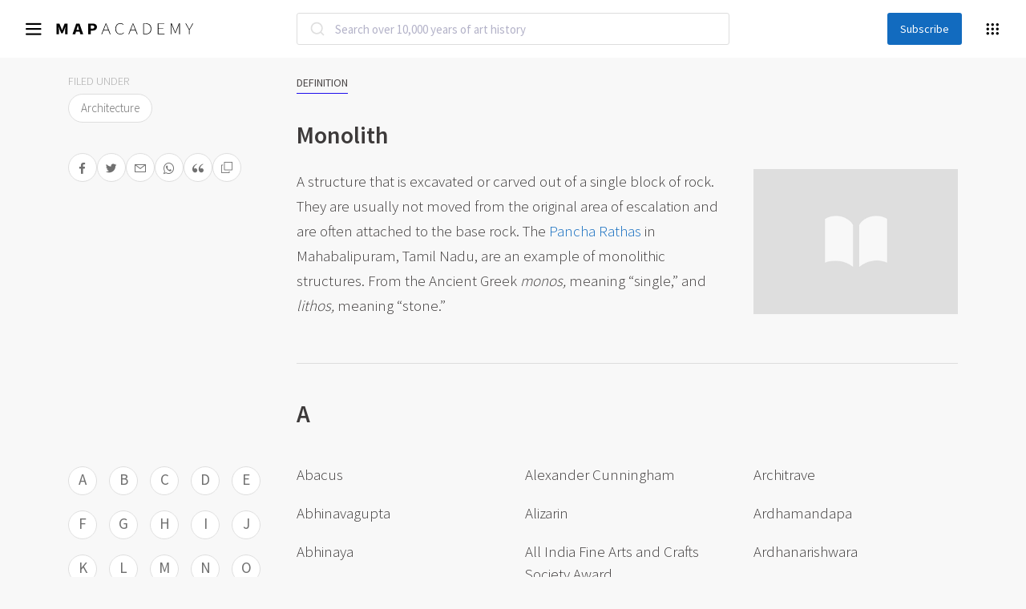

--- FILE ---
content_type: text/html; charset=UTF-8
request_url: https://mapacademy.io/glossary/monolith/
body_size: 34183
content:




<!DOCTYPE html>
<html 

lang="en-US"
>
<head>
    <meta charset="UTF-8">
    <meta name="viewport" content="width=device-width, initial-scale=1">
    <meta name="theme-color" content="#126BBF">
    <link rel="shortcut icon" href="https://mapacademy.io/wp-content/uploads/2022/04/cropped-favicon.png" type="image/x-icon">
    <!-- GTM Updated -->
    <!-- Google Tag Manager -->
    <script>(function (w, d, s, l, i) {
            w[l] = w[l] || [];
            w[l].push({
                'gtm.start': new Date().getTime(), event: 'gtm.js'
            });
            var f = d.getElementsByTagName(s)[0],
                j = d.createElement(s), dl = l != 'dataLayer' ? '&l=' + l : '';
            j.async = true;
            j.src =
                'https://www.googletagmanager.com/gtm.js?id=' + i + dl;
            f.parentNode.insertBefore(j, f);
        })(window, document, 'script', 'dataLayer', 'GTM-KHHK29T');</script>
    <!-- End Google Tag Manager -->

    <meta name='robots' content='index, follow, max-image-preview:large, max-snippet:-1, max-video-preview:-1' />
	<style>img:is([sizes="auto" i], [sizes^="auto," i]) { contain-intrinsic-size: 3000px 1500px }</style>
	
	<!-- This site is optimized with the Yoast SEO plugin v23.9 - https://yoast.com/wordpress/plugins/seo/ -->
	<title>Monolith - MAP Academy</title>
	<link rel="canonical" href="https://mapacademy.io/glossary/monolith/" />
	<meta property="og:locale" content="en_US" />
	<meta property="og:type" content="article" />
	<meta property="og:title" content="Monolith - MAP Academy" />
	<meta property="og:description" content="A structure that is excavated or carved out of a single block of rock. They are usually not moved from the original area of escalation and are often attached to the base rock. The Pancha Rathas in Mahabalipuram, Tamil Nadu, are an example of monolithic structures. From the Ancient Greek monos, meaning “single,” and lithos, [&hellip;]" />
	<meta property="og:url" content="https://mapacademy.io/glossary/monolith/" />
	<meta property="og:site_name" content="MAP Academy" />
	<meta property="article:modified_time" content="2023-07-27T05:16:53+00:00" />
	<meta name="twitter:card" content="summary_large_image" />
	<script type="application/ld+json" class="yoast-schema-graph">{"@context":"https://schema.org","@graph":[{"@type":"WebPage","@id":"https://mapacademy.io/glossary/monolith/","url":"https://mapacademy.io/glossary/monolith/","name":"Monolith - MAP Academy","isPartOf":{"@id":"https://mapacademy.io/#website"},"datePublished":"2022-03-25T09:37:56+00:00","dateModified":"2023-07-27T05:16:53+00:00","breadcrumb":{"@id":"https://mapacademy.io/glossary/monolith/#breadcrumb"},"inLanguage":"en-US","potentialAction":[{"@type":"ReadAction","target":["https://mapacademy.io/glossary/monolith/"]}]},{"@type":"BreadcrumbList","@id":"https://mapacademy.io/glossary/monolith/#breadcrumb","itemListElement":[{"@type":"ListItem","position":1,"name":"Home","item":"https://mapacademy.io/"},{"@type":"ListItem","position":2,"name":"Monolith"}]},{"@type":"WebSite","@id":"https://mapacademy.io/#website","url":"https://mapacademy.io/","name":"MAP Academy","description":"Histories of Indian Art","publisher":{"@id":"https://mapacademy.io/#organization"},"potentialAction":[{"@type":"SearchAction","target":{"@type":"EntryPoint","urlTemplate":"https://mapacademy.io/?s={search_term_string}"},"query-input":{"@type":"PropertyValueSpecification","valueRequired":true,"valueName":"search_term_string"}}],"inLanguage":"en-US"},{"@type":"Organization","@id":"https://mapacademy.io/#organization","name":"MAP Academy","url":"https://mapacademy.io/","logo":{"@type":"ImageObject","inLanguage":"en-US","@id":"https://mapacademy.io/#/schema/logo/image/","url":"https://mapacademy.io/wp-content/uploads/2022/04/mapacademy.svg","contentUrl":"https://mapacademy.io/wp-content/uploads/2022/04/mapacademy.svg","width":1147,"height":100,"caption":"MAP Academy"},"image":{"@id":"https://mapacademy.io/#/schema/logo/image/"}}]}</script>
	<!-- / Yoast SEO plugin. -->


<link rel='dns-prefetch' href='//cdn.jsdelivr.net' />
<link rel='dns-prefetch' href='//ajax.googleapis.com' />
<link rel='dns-prefetch' href='//maxcdn.bootstrapcdn.com' />
<link rel='dns-prefetch' href='//cdnjs.cloudflare.com' />
<link rel='dns-prefetch' href='//unpkg.com' />
<link rel='dns-prefetch' href='//cdn.c360a.salesforce.com' />
<link rel="alternate" type="application/rss+xml" title="MAP Academy &raquo; Feed" href="https://mapacademy.io/feed/" />
<link rel="alternate" type="application/rss+xml" title="MAP Academy &raquo; Comments Feed" href="https://mapacademy.io/comments/feed/" />
<link rel="alternate" type="application/rss+xml" title="MAP Academy &raquo; Monolith Comments Feed" href="https://mapacademy.io/glossary/monolith/feed/" />
<script>
window._wpemojiSettings = {"baseUrl":"https:\/\/s.w.org\/images\/core\/emoji\/15.1.0\/72x72\/","ext":".png","svgUrl":"https:\/\/s.w.org\/images\/core\/emoji\/15.1.0\/svg\/","svgExt":".svg","source":{"concatemoji":"https:\/\/mapacademy.io\/wp\/wp-includes\/js\/wp-emoji-release.min.js?ver=f09dd14e407a2a5501966533ea944f66"}};
/*! This file is auto-generated */
!function(i,n){var o,s,e;function c(e){try{var t={supportTests:e,timestamp:(new Date).valueOf()};sessionStorage.setItem(o,JSON.stringify(t))}catch(e){}}function p(e,t,n){e.clearRect(0,0,e.canvas.width,e.canvas.height),e.fillText(t,0,0);var t=new Uint32Array(e.getImageData(0,0,e.canvas.width,e.canvas.height).data),r=(e.clearRect(0,0,e.canvas.width,e.canvas.height),e.fillText(n,0,0),new Uint32Array(e.getImageData(0,0,e.canvas.width,e.canvas.height).data));return t.every(function(e,t){return e===r[t]})}function u(e,t,n){switch(t){case"flag":return n(e,"\ud83c\udff3\ufe0f\u200d\u26a7\ufe0f","\ud83c\udff3\ufe0f\u200b\u26a7\ufe0f")?!1:!n(e,"\ud83c\uddfa\ud83c\uddf3","\ud83c\uddfa\u200b\ud83c\uddf3")&&!n(e,"\ud83c\udff4\udb40\udc67\udb40\udc62\udb40\udc65\udb40\udc6e\udb40\udc67\udb40\udc7f","\ud83c\udff4\u200b\udb40\udc67\u200b\udb40\udc62\u200b\udb40\udc65\u200b\udb40\udc6e\u200b\udb40\udc67\u200b\udb40\udc7f");case"emoji":return!n(e,"\ud83d\udc26\u200d\ud83d\udd25","\ud83d\udc26\u200b\ud83d\udd25")}return!1}function f(e,t,n){var r="undefined"!=typeof WorkerGlobalScope&&self instanceof WorkerGlobalScope?new OffscreenCanvas(300,150):i.createElement("canvas"),a=r.getContext("2d",{willReadFrequently:!0}),o=(a.textBaseline="top",a.font="600 32px Arial",{});return e.forEach(function(e){o[e]=t(a,e,n)}),o}function t(e){var t=i.createElement("script");t.src=e,t.defer=!0,i.head.appendChild(t)}"undefined"!=typeof Promise&&(o="wpEmojiSettingsSupports",s=["flag","emoji"],n.supports={everything:!0,everythingExceptFlag:!0},e=new Promise(function(e){i.addEventListener("DOMContentLoaded",e,{once:!0})}),new Promise(function(t){var n=function(){try{var e=JSON.parse(sessionStorage.getItem(o));if("object"==typeof e&&"number"==typeof e.timestamp&&(new Date).valueOf()<e.timestamp+604800&&"object"==typeof e.supportTests)return e.supportTests}catch(e){}return null}();if(!n){if("undefined"!=typeof Worker&&"undefined"!=typeof OffscreenCanvas&&"undefined"!=typeof URL&&URL.createObjectURL&&"undefined"!=typeof Blob)try{var e="postMessage("+f.toString()+"("+[JSON.stringify(s),u.toString(),p.toString()].join(",")+"));",r=new Blob([e],{type:"text/javascript"}),a=new Worker(URL.createObjectURL(r),{name:"wpTestEmojiSupports"});return void(a.onmessage=function(e){c(n=e.data),a.terminate(),t(n)})}catch(e){}c(n=f(s,u,p))}t(n)}).then(function(e){for(var t in e)n.supports[t]=e[t],n.supports.everything=n.supports.everything&&n.supports[t],"flag"!==t&&(n.supports.everythingExceptFlag=n.supports.everythingExceptFlag&&n.supports[t]);n.supports.everythingExceptFlag=n.supports.everythingExceptFlag&&!n.supports.flag,n.DOMReady=!1,n.readyCallback=function(){n.DOMReady=!0}}).then(function(){return e}).then(function(){var e;n.supports.everything||(n.readyCallback(),(e=n.source||{}).concatemoji?t(e.concatemoji):e.wpemoji&&e.twemoji&&(t(e.twemoji),t(e.wpemoji)))}))}((window,document),window._wpemojiSettings);
</script>
<link rel='stylesheet' id='sbi_styles-css' href='https://mapacademy.io/wp-content/plugins/instagram-feed/css/sbi-styles.min.css?ver=6.6.1' media='all' />
<style id='wp-emoji-styles-inline-css'>

	img.wp-smiley, img.emoji {
		display: inline !important;
		border: none !important;
		box-shadow: none !important;
		height: 1em !important;
		width: 1em !important;
		margin: 0 0.07em !important;
		vertical-align: -0.1em !important;
		background: none !important;
		padding: 0 !important;
	}
</style>
<link rel='stylesheet' id='wp-block-library-css' href='https://mapacademy.io/wp/wp-includes/css/dist/block-library/style.min.css?ver=f09dd14e407a2a5501966533ea944f66' media='all' />
<style id='classic-theme-styles-inline-css'>
/*! This file is auto-generated */
.wp-block-button__link{color:#fff;background-color:#32373c;border-radius:9999px;box-shadow:none;text-decoration:none;padding:calc(.667em + 2px) calc(1.333em + 2px);font-size:1.125em}.wp-block-file__button{background:#32373c;color:#fff;text-decoration:none}
</style>
<style id='global-styles-inline-css'>
:root{--wp--preset--aspect-ratio--square: 1;--wp--preset--aspect-ratio--4-3: 4/3;--wp--preset--aspect-ratio--3-4: 3/4;--wp--preset--aspect-ratio--3-2: 3/2;--wp--preset--aspect-ratio--2-3: 2/3;--wp--preset--aspect-ratio--16-9: 16/9;--wp--preset--aspect-ratio--9-16: 9/16;--wp--preset--color--black: #000000;--wp--preset--color--cyan-bluish-gray: #abb8c3;--wp--preset--color--white: #ffffff;--wp--preset--color--pale-pink: #f78da7;--wp--preset--color--vivid-red: #cf2e2e;--wp--preset--color--luminous-vivid-orange: #ff6900;--wp--preset--color--luminous-vivid-amber: #fcb900;--wp--preset--color--light-green-cyan: #7bdcb5;--wp--preset--color--vivid-green-cyan: #00d084;--wp--preset--color--pale-cyan-blue: #8ed1fc;--wp--preset--color--vivid-cyan-blue: #0693e3;--wp--preset--color--vivid-purple: #9b51e0;--wp--preset--gradient--vivid-cyan-blue-to-vivid-purple: linear-gradient(135deg,rgba(6,147,227,1) 0%,rgb(155,81,224) 100%);--wp--preset--gradient--light-green-cyan-to-vivid-green-cyan: linear-gradient(135deg,rgb(122,220,180) 0%,rgb(0,208,130) 100%);--wp--preset--gradient--luminous-vivid-amber-to-luminous-vivid-orange: linear-gradient(135deg,rgba(252,185,0,1) 0%,rgba(255,105,0,1) 100%);--wp--preset--gradient--luminous-vivid-orange-to-vivid-red: linear-gradient(135deg,rgba(255,105,0,1) 0%,rgb(207,46,46) 100%);--wp--preset--gradient--very-light-gray-to-cyan-bluish-gray: linear-gradient(135deg,rgb(238,238,238) 0%,rgb(169,184,195) 100%);--wp--preset--gradient--cool-to-warm-spectrum: linear-gradient(135deg,rgb(74,234,220) 0%,rgb(151,120,209) 20%,rgb(207,42,186) 40%,rgb(238,44,130) 60%,rgb(251,105,98) 80%,rgb(254,248,76) 100%);--wp--preset--gradient--blush-light-purple: linear-gradient(135deg,rgb(255,206,236) 0%,rgb(152,150,240) 100%);--wp--preset--gradient--blush-bordeaux: linear-gradient(135deg,rgb(254,205,165) 0%,rgb(254,45,45) 50%,rgb(107,0,62) 100%);--wp--preset--gradient--luminous-dusk: linear-gradient(135deg,rgb(255,203,112) 0%,rgb(199,81,192) 50%,rgb(65,88,208) 100%);--wp--preset--gradient--pale-ocean: linear-gradient(135deg,rgb(255,245,203) 0%,rgb(182,227,212) 50%,rgb(51,167,181) 100%);--wp--preset--gradient--electric-grass: linear-gradient(135deg,rgb(202,248,128) 0%,rgb(113,206,126) 100%);--wp--preset--gradient--midnight: linear-gradient(135deg,rgb(2,3,129) 0%,rgb(40,116,252) 100%);--wp--preset--font-size--small: 13px;--wp--preset--font-size--medium: 20px;--wp--preset--font-size--large: 36px;--wp--preset--font-size--x-large: 42px;--wp--preset--spacing--20: 0.44rem;--wp--preset--spacing--30: 0.67rem;--wp--preset--spacing--40: 1rem;--wp--preset--spacing--50: 1.5rem;--wp--preset--spacing--60: 2.25rem;--wp--preset--spacing--70: 3.38rem;--wp--preset--spacing--80: 5.06rem;--wp--preset--shadow--natural: 6px 6px 9px rgba(0, 0, 0, 0.2);--wp--preset--shadow--deep: 12px 12px 50px rgba(0, 0, 0, 0.4);--wp--preset--shadow--sharp: 6px 6px 0px rgba(0, 0, 0, 0.2);--wp--preset--shadow--outlined: 6px 6px 0px -3px rgba(255, 255, 255, 1), 6px 6px rgba(0, 0, 0, 1);--wp--preset--shadow--crisp: 6px 6px 0px rgba(0, 0, 0, 1);}:where(.is-layout-flex){gap: 0.5em;}:where(.is-layout-grid){gap: 0.5em;}body .is-layout-flex{display: flex;}.is-layout-flex{flex-wrap: wrap;align-items: center;}.is-layout-flex > :is(*, div){margin: 0;}body .is-layout-grid{display: grid;}.is-layout-grid > :is(*, div){margin: 0;}:where(.wp-block-columns.is-layout-flex){gap: 2em;}:where(.wp-block-columns.is-layout-grid){gap: 2em;}:where(.wp-block-post-template.is-layout-flex){gap: 1.25em;}:where(.wp-block-post-template.is-layout-grid){gap: 1.25em;}.has-black-color{color: var(--wp--preset--color--black) !important;}.has-cyan-bluish-gray-color{color: var(--wp--preset--color--cyan-bluish-gray) !important;}.has-white-color{color: var(--wp--preset--color--white) !important;}.has-pale-pink-color{color: var(--wp--preset--color--pale-pink) !important;}.has-vivid-red-color{color: var(--wp--preset--color--vivid-red) !important;}.has-luminous-vivid-orange-color{color: var(--wp--preset--color--luminous-vivid-orange) !important;}.has-luminous-vivid-amber-color{color: var(--wp--preset--color--luminous-vivid-amber) !important;}.has-light-green-cyan-color{color: var(--wp--preset--color--light-green-cyan) !important;}.has-vivid-green-cyan-color{color: var(--wp--preset--color--vivid-green-cyan) !important;}.has-pale-cyan-blue-color{color: var(--wp--preset--color--pale-cyan-blue) !important;}.has-vivid-cyan-blue-color{color: var(--wp--preset--color--vivid-cyan-blue) !important;}.has-vivid-purple-color{color: var(--wp--preset--color--vivid-purple) !important;}.has-black-background-color{background-color: var(--wp--preset--color--black) !important;}.has-cyan-bluish-gray-background-color{background-color: var(--wp--preset--color--cyan-bluish-gray) !important;}.has-white-background-color{background-color: var(--wp--preset--color--white) !important;}.has-pale-pink-background-color{background-color: var(--wp--preset--color--pale-pink) !important;}.has-vivid-red-background-color{background-color: var(--wp--preset--color--vivid-red) !important;}.has-luminous-vivid-orange-background-color{background-color: var(--wp--preset--color--luminous-vivid-orange) !important;}.has-luminous-vivid-amber-background-color{background-color: var(--wp--preset--color--luminous-vivid-amber) !important;}.has-light-green-cyan-background-color{background-color: var(--wp--preset--color--light-green-cyan) !important;}.has-vivid-green-cyan-background-color{background-color: var(--wp--preset--color--vivid-green-cyan) !important;}.has-pale-cyan-blue-background-color{background-color: var(--wp--preset--color--pale-cyan-blue) !important;}.has-vivid-cyan-blue-background-color{background-color: var(--wp--preset--color--vivid-cyan-blue) !important;}.has-vivid-purple-background-color{background-color: var(--wp--preset--color--vivid-purple) !important;}.has-black-border-color{border-color: var(--wp--preset--color--black) !important;}.has-cyan-bluish-gray-border-color{border-color: var(--wp--preset--color--cyan-bluish-gray) !important;}.has-white-border-color{border-color: var(--wp--preset--color--white) !important;}.has-pale-pink-border-color{border-color: var(--wp--preset--color--pale-pink) !important;}.has-vivid-red-border-color{border-color: var(--wp--preset--color--vivid-red) !important;}.has-luminous-vivid-orange-border-color{border-color: var(--wp--preset--color--luminous-vivid-orange) !important;}.has-luminous-vivid-amber-border-color{border-color: var(--wp--preset--color--luminous-vivid-amber) !important;}.has-light-green-cyan-border-color{border-color: var(--wp--preset--color--light-green-cyan) !important;}.has-vivid-green-cyan-border-color{border-color: var(--wp--preset--color--vivid-green-cyan) !important;}.has-pale-cyan-blue-border-color{border-color: var(--wp--preset--color--pale-cyan-blue) !important;}.has-vivid-cyan-blue-border-color{border-color: var(--wp--preset--color--vivid-cyan-blue) !important;}.has-vivid-purple-border-color{border-color: var(--wp--preset--color--vivid-purple) !important;}.has-vivid-cyan-blue-to-vivid-purple-gradient-background{background: var(--wp--preset--gradient--vivid-cyan-blue-to-vivid-purple) !important;}.has-light-green-cyan-to-vivid-green-cyan-gradient-background{background: var(--wp--preset--gradient--light-green-cyan-to-vivid-green-cyan) !important;}.has-luminous-vivid-amber-to-luminous-vivid-orange-gradient-background{background: var(--wp--preset--gradient--luminous-vivid-amber-to-luminous-vivid-orange) !important;}.has-luminous-vivid-orange-to-vivid-red-gradient-background{background: var(--wp--preset--gradient--luminous-vivid-orange-to-vivid-red) !important;}.has-very-light-gray-to-cyan-bluish-gray-gradient-background{background: var(--wp--preset--gradient--very-light-gray-to-cyan-bluish-gray) !important;}.has-cool-to-warm-spectrum-gradient-background{background: var(--wp--preset--gradient--cool-to-warm-spectrum) !important;}.has-blush-light-purple-gradient-background{background: var(--wp--preset--gradient--blush-light-purple) !important;}.has-blush-bordeaux-gradient-background{background: var(--wp--preset--gradient--blush-bordeaux) !important;}.has-luminous-dusk-gradient-background{background: var(--wp--preset--gradient--luminous-dusk) !important;}.has-pale-ocean-gradient-background{background: var(--wp--preset--gradient--pale-ocean) !important;}.has-electric-grass-gradient-background{background: var(--wp--preset--gradient--electric-grass) !important;}.has-midnight-gradient-background{background: var(--wp--preset--gradient--midnight) !important;}.has-small-font-size{font-size: var(--wp--preset--font-size--small) !important;}.has-medium-font-size{font-size: var(--wp--preset--font-size--medium) !important;}.has-large-font-size{font-size: var(--wp--preset--font-size--large) !important;}.has-x-large-font-size{font-size: var(--wp--preset--font-size--x-large) !important;}
:where(.wp-block-post-template.is-layout-flex){gap: 1.25em;}:where(.wp-block-post-template.is-layout-grid){gap: 1.25em;}
:where(.wp-block-columns.is-layout-flex){gap: 2em;}:where(.wp-block-columns.is-layout-grid){gap: 2em;}
:root :where(.wp-block-pullquote){font-size: 1.5em;line-height: 1.6;}
</style>
<link rel='stylesheet' id='contact-form-7-css' href='https://mapacademy.io/wp-content/plugins/contact-form-7/includes/css/styles.css?ver=6.0.1' media='all' />
<link rel='stylesheet' id='custom-css' href='https://mapacademy.io/wp-content/themes/academy/popup/css/mycss.css?ver=1.2' media='all' />
<link rel='stylesheet' id='algolia-style-css' href='https://mapacademy.io/wp-content/themes/academy/css/algolia.css?ver=1.9' media='all' />
<link rel='stylesheet' id='mapeiacss-bootstrap-css' href='//maxcdn.bootstrapcdn.com/bootstrap/4.5.2/css/bootstrap.min.css?ver=1.9.6' media='all' />
<link rel='stylesheet' id='mapeiacss-owl-css' href='https://mapacademy.io/wp-content/themes/academy/css/owlcarousel_styles/owl.carousel.min.css?ver=1.9.6' media='all' />
<link rel='stylesheet' id='mapeiacss-owl-theme-css' href='https://mapacademy.io/wp-content/themes/academy/css/owlcarousel_styles/owl.theme.default.min.css?ver=1.9.6' media='all' />
<link rel='stylesheet' id='mapeiacss-slick-css' href='//cdn.jsdelivr.net/npm/slick-carousel@1.8.1/slick/slick.css?ver=1.9.6' media='all' />
<link rel='stylesheet' id='site-fontawesome-css' href='https://cdnjs.cloudflare.com/ajax/libs/font-awesome/6.5.2/css/all.min.css?ver=6.5.2' media='all' />
<link rel='stylesheet' id='mapeiacss-main-css' href='https://mapacademy.io/wp-content/themes/academy/css/main-style.css?ver=1.9.6' media='all' />
<link rel='stylesheet' id='mapeiacss-style-css-css' href='https://mapacademy.io/wp-content/themes/academy/css/style-css.css?ver=1.9.6' media='all' />
<link rel='stylesheet' id='mapeiacss-search-css' href='https://mapacademy.io/wp-content/themes/academy/css/search.css?ver=1.9.6' media='all' />
<link rel='stylesheet' id='eia-custom-icon-css' href='https://mapacademy.io/wp-content/themes/academy/custom-fonts/eia-icons.css?ver=1.9.6' media='all' />
<link rel='stylesheet' id='custom-font-css' href='https://mapacademy.io/wp-content/themes/academy/custom-fonts/custom-font.css?ver=1.9.6' media='all' />
<link rel='stylesheet' id='mapeiacss-style-css' href='https://mapacademy.io/wp-content/themes/academy/style.css?ver=1.9.6' media='all' />
<script src="https://mapacademy.io/wp-content/plugins/svg-support/vendor/DOMPurify/DOMPurify.min.js?ver=1.0.1" id="bodhi-dompurify-library-js"></script>
<script src="https://mapacademy.io/wp/wp-includes/js/jquery/jquery.min.js?ver=3.7.1" id="jquery-core-js"></script>
<script src="https://mapacademy.io/wp/wp-includes/js/jquery/jquery-migrate.min.js?ver=3.4.1" id="jquery-migrate-js"></script>
<script src="https://mapacademy.io/wp-content/plugins/svg-support/js/min/svgs-inline-min.js?ver=2.5.8" id="bodhi_svg_inline-js"></script>
<script id="bodhi_svg_inline-js-after">
cssTarget={"Bodhi":"img.style-svg","ForceInlineSVG":"style-svg"};ForceInlineSVGActive="false";frontSanitizationEnabled="on";
</script>
<script id="loadmorestories-js-extra">
var loadmore_params = {"ajaxurl":"https:\/\/mapacademy.io\/wp\/wp-admin\/admin-ajax.php","current_page":"1"};
</script>
<script src="https://mapacademy.io/wp-content/themes/academy/js/loadmorestories.js?ver=1.0" id="loadmorestories-js"></script>
<script src="//ajax.googleapis.com/ajax/libs/jquery/3.5.1/jquery.min.js?ver=1.9" id="mapeia-jquery-js"></script>
<script id="mapeia-blog-ajax-js-extra">
var WP_URLS = {"ajaxurl":"https:\/\/mapacademy.io\/wp\/wp-admin\/admin-ajax.php","security":"307647a106","excluded_article_posts":[]};
</script>
<script src="https://mapacademy.io/wp-content/themes/academy/js/ajax-glossary.js?ver=1.9" id="mapeia-blog-ajax-js"></script>
<script src="https://cdn.c360a.salesforce.com/beacon/c360a/248d546f-e8b9-4a21-a73e-367f640daaf7/scripts/c360a.min.js" id="salesforce-beacon-js"></script>
<link rel="https://api.w.org/" href="https://mapacademy.io/wp-json/" /><link rel="alternate" title="JSON" type="application/json" href="https://mapacademy.io/wp-json/wp/v2/glossary/4338" /><link rel="EditURI" type="application/rsd+xml" title="RSD" href="https://mapacademy.io/wp/xmlrpc.php?rsd" />

<link rel='shortlink' href='https://mapacademy.io/?p=4338' />
<link rel="alternate" title="oEmbed (JSON)" type="application/json+oembed" href="https://mapacademy.io/wp-json/oembed/1.0/embed?url=https%3A%2F%2Fmapacademy.io%2Fglossary%2Fmonolith%2F" />
<link rel="alternate" title="oEmbed (XML)" type="text/xml+oembed" href="https://mapacademy.io/wp-json/oembed/1.0/embed?url=https%3A%2F%2Fmapacademy.io%2Fglossary%2Fmonolith%2F&#038;format=xml" />
<!-- Instagram Feed CSS -->
<style type="text/css">
@media screen and (min-width: 767px) {
.sbi_photo{
height: 25vi !important;
width: 100% !important;
}
}
@media screen and (max-width: 767px) {
.sbi_photo{
height: 120vi !important;
width: 100% !important;
}
}
#sb_instagram #sbi_load .sbi_follow_btn{
padding-top : 48px;
}
</style>
		<style>
			.algolia-search-highlight {
				background-color: #fffbcc;
				border-radius: 2px;
				font-style: normal;
			}
		</style>
		<link rel="icon" href="https://mapacademy.io/wp-content/uploads/2023/07/Map-Academy-Small-logo-150x150.png" sizes="32x32" />
<link rel="icon" href="https://mapacademy.io/wp-content/uploads/2023/07/Map-Academy-Small-logo-300x300.png" sizes="192x192" />
<link rel="apple-touch-icon" href="https://mapacademy.io/wp-content/uploads/2023/07/Map-Academy-Small-logo-300x300.png" />
<meta name="msapplication-TileImage" content="https://mapacademy.io/wp-content/uploads/2023/07/Map-Academy-Small-logo-300x300.png" />
		<style id="wp-custom-css">
			form.wpcf7-form.init p {
    margin-bottom: unset;
}		</style>
		    <script src="https://mapacademy.io/wp-content/themes/academy/popup/openseadragon.js"></script>
</head>
<body class="wp-singular glossary-template-default single single-glossary postid-4338 single-format-standard wp-theme-academy" id="overchal">

<!-- Google Tag Manager (noscript) -->
<noscript>
    <iframe src="https://www.googletagmanager.com/ns.html?id=GTM-KHHK29T"
            height="0" width="0" style="display:none;visibility:hidden"></iframe>
</noscript>
<!-- End Google Tag Manager (noscript) -->

<header>
    <!--Navbar-->
<div class="headertop_wrap">
	<nav class="navbar" id="activeexplore">
		<div class="container">
			<div class="row justify-content-center">
				<div class="col-md-6">
					<div class="form-group has-search m-0" id="mobileSearch">
						<div class="center-section">
								<div id="autocomplete"></div>
						</div>
					</div>
				</div>
			</div>
		</div>
		<div class="left px-0">
			<!-- Collapse button -->
			<button class="navbar-toggler" type="button" id="navbarToggler" data-target="#mainMenu">
				<i class="icon icon-menu"></i>
			</button>
			<!-- Navbar brand -->
			<a class="navbar-brand" href="https://mapacademy.io">
									<img src="https://mapacademy.io/wp-content/uploads/2022/04/mapacademy.svg" class="img-fluid" alt="mapacademy">
							</a>
		</div>

		<!-- Search Toggler Mobile Devices -->
		<div class="right d-inline-block d-lg-none">
			<button class="search-toggler" type="button" id="searchToggler" data-target="#mobileSearch">
				<i class="icon icon-search"></i>
			</button>
		</div>
		<div class="col-auto px-0 form-group has-search d-lg-block d-none mb-0">
			<div class="center-section"></div>
		</div>

		<div class="d-none d-lg-flex flex-row align-items-center justify-content-end right px-0">
						<button class="header-subscribe px-3 py-1" data-toggle="modal" data-target="#subscribeModal" >Subscribe</button>
						<button class="explore-toggler" id="exploreMenuToggler" type="button"><i class="icon icon-candybox"></i></button>
		</div>

		<!-- mobile seach part start -->
		<button class="mobile-hide-search-icon d-block" id="show-hidden-menus" type="button" data-toggle="collapse"
			data-target="collapse-search">
			<i class="fas fa-search" aria-hidden="true"></i>
		</button>
		<div class="col-12 p-0 searchy bg-white">
			<div class="col-lg-12 hidden-menu" style="display: none !important;float: right">
				<form action="https://mapacademy.io/wp/encyclopedia-search/" method="get">
					<div class="input-group mb-lg-4 d-flex flex-row flex-wrap justify-content-end">
						<input type="text" name="result" class="form-control search-field font-lato"
							placeholder="Search over 10,000 years of art history" id="adv_searchmobile" minlength="4">
						<div class="input-group-append">
							<a href="https://mapacademy.io/wp/encyclopedia-search/"
								class="btn btn-success font-lato color-000000"><img
									src="https://mapacademy.io/wp-content/themes/academy/images/close-icon.png"></a>
						</div>
						<div id="search_listingmobile" class="autocomplete-box">
						</div>
					</div>
				</form>
			</div>
		</div>
		<!-- mobile seach part ends -->

	</nav>


	<!-- explore mega menu -->
	<div class="menu_overlay explore-menu" id="exploreMenu">
		<div class="menu-wrap">
			<ul id="menu-explore" class="list"><li id="menu-item-523" class="menu-item menu-item-type-custom menu-item-object-custom menu-item-has-children menu-item-523 nav-item"><a href="#" class="nav-link">Department</a>
<ul class="sub-menu">
	<li id="menu-item-758" class="menu-item menu-item-type-custom menu-item-object-custom menu-item-758 nav-item"><a href="https://mapacademy.io/encyclopedia-search/?&#038;department=architecture" class="nav-link">Architecture</a></li>
	<li id="menu-item-759" class="menu-item menu-item-type-custom menu-item-object-custom menu-item-759 nav-item"><a href="https://mapacademy.io/encyclopedia-search/?&#038;department=craft" class="nav-link">Craft</a></li>
	<li id="menu-item-760" class="menu-item menu-item-type-custom menu-item-object-custom menu-item-760 nav-item"><a href="https://mapacademy.io/encyclopedia-search/?&#038;department=design" class="nav-link">Design</a></li>
	<li id="menu-item-761" class="menu-item menu-item-type-custom menu-item-object-custom menu-item-761 nav-item"><a href="https://mapacademy.io/encyclopedia-search/?&#038;department=living-traditions" class="nav-link">Living Traditions</a></li>
	<li id="menu-item-762" class="menu-item menu-item-type-custom menu-item-object-custom menu-item-762 nav-item"><a href="https://mapacademy.io/encyclopedia-search/?&#038;department=modern-contemporary-art" class="nav-link">Modern &#038; Contemporary Art</a></li>
	<li id="menu-item-764" class="menu-item menu-item-type-custom menu-item-object-custom menu-item-764 nav-item"><a href="https://mapacademy.io/encyclopedia-search/?&#038;department=photography" class="nav-link">Photography</a></li>
	<li id="menu-item-766" class="menu-item menu-item-type-custom menu-item-object-custom menu-item-766 nav-item"><a href="https://mapacademy.io/encyclopedia-search/?&#038;department=pre-modern-art" class="nav-link">Pre-Modern Art</a></li>
	<li id="menu-item-767" class="menu-item menu-item-type-custom menu-item-object-custom menu-item-767 nav-item"><a href="https://mapacademy.io/encyclopedia-search/?&#038;department=textiles" class="nav-link">Textiles</a></li>
</ul>
</li>
<li id="menu-item-524" class="menu-item menu-item-type-custom menu-item-object-custom menu-item-has-children menu-item-524 nav-item"><a href="#" class="nav-link">Period</a>
<ul class="sub-menu">
	<li id="menu-item-7852" class="menu-item menu-item-type-custom menu-item-object-custom menu-item-7852 nav-item"><a href="https://mapacademy.io/encyclopedia-search/?&#038;period=prehistoric-era-c-7000-bce" class="nav-link">Prehistoric Era <br><span>(–7000 BCE)</span></a></li>
	<li id="menu-item-7840" class="menu-item menu-item-type-custom menu-item-object-custom menu-item-7840 nav-item"><a href="https://mapacademy.io/encyclopedia-search/?&#038;period=bronze-age-c-3300-c-1800-bce" class="nav-link">Bronze Age <br><span>(3300 BCE–1200 BCE)</span></a></li>
	<li id="menu-item-7847" class="menu-item menu-item-type-custom menu-item-object-custom menu-item-7847 nav-item"><a href="https://mapacademy.io/encyclopedia-search/?&#038;period=iron-age-1800-200-bce" class="nav-link">Iron Age <br><span>(1200 BCE–200 BCE)</span></a></li>
	<li id="menu-item-7837" class="menu-item menu-item-type-custom menu-item-object-custom menu-item-7837 nav-item"><a href="https://mapacademy.io/encyclopedia-search/?&#038;period=ancient-period-200-bce-500-ce" class="nav-link">Ancient Period <br><span>(200 BCE–500 CE)</span></a></li>
	<li id="menu-item-7843" class="menu-item menu-item-type-custom menu-item-object-custom menu-item-7843 nav-item"><a href="https://mapacademy.io/encyclopedia-search/?&#038;period=early-medieval-period-c-500-1200-ce" class="nav-link">Early Medieval Period <br><span>(500 CE–1200 CE)</span></a></li>
	<li id="menu-item-7848" class="menu-item menu-item-type-custom menu-item-object-custom menu-item-7848 nav-item"><a href="https://mapacademy.io/encyclopedia-search/?&#038;period=late-medieval-period-c-1200-1757" class="nav-link">Late Medieval Period <br><span>(1200–1500)</span></a></li>
	<li id="menu-item-7844" class="menu-item menu-item-type-custom menu-item-object-custom menu-item-7844 nav-item"><a href="https://mapacademy.io/encyclopedia-search/?&#038;period=early-modern-period-c-1757-1857" class="nav-link">Early Modern Period<br><span> (1500–1757)</span></a></li>
	<li id="menu-item-7849" class="menu-item menu-item-type-custom menu-item-object-custom menu-item-7849 nav-item"><a href="https://mapacademy.io/encyclopedia-search/?&#038;period=modern-period-c-1857-1947" class="nav-link">Modern Period <br><span>(1757–1947)</span></a></li>
	<li id="menu-item-7850" class="menu-item menu-item-type-custom menu-item-object-custom menu-item-7850 nav-item"><a href="https://mapacademy.io/encyclopedia-search/?&#038;period=post-independence-c-1947" class="nav-link">Post Colonial Period <br><span>(1947–1990)</span></a></li>
	<li id="menu-item-22587" class="menu-item menu-item-type-custom menu-item-object-custom menu-item-22587 nav-item"><a href="https://mapacademy.io/encyclopedia-search/?&#038;period=contemporary-1990" class="nav-link">Contemporary <br><span>(1990–)</span></a></li>
</ul>
</li>
<li id="menu-item-525" class="menu-item menu-item-type-custom menu-item-object-custom menu-item-has-children menu-item-525 nav-item"><a href="#" class="nav-link">Regions</a>
<ul class="sub-menu">
	<li id="menu-item-772" class="menu-item menu-item-type-custom menu-item-object-custom menu-item-772 nav-item"><a href="https://mapacademy.io/encyclopedia-search/?&#038;region=central-india" class="nav-link">Central India</a></li>
	<li id="menu-item-773" class="menu-item menu-item-type-custom menu-item-object-custom menu-item-773 nav-item"><a href="https://mapacademy.io/encyclopedia-search/?&#038;region=eastern-india" class="nav-link">Eastern India</a></li>
	<li id="menu-item-774" class="menu-item menu-item-type-custom menu-item-object-custom menu-item-774 nav-item"><a href="https://mapacademy.io/encyclopedia-search/?&#038;region=himalayan" class="nav-link">Himalayan</a></li>
	<li id="menu-item-775" class="menu-item menu-item-type-custom menu-item-object-custom menu-item-775 nav-item"><a href="https://mapacademy.io/encyclopedia-search/?&#038;region=northeastern-india" class="nav-link">Northeastern India</a></li>
	<li id="menu-item-776" class="menu-item menu-item-type-custom menu-item-object-custom menu-item-776 nav-item"><a href="https://mapacademy.io/encyclopedia-search/?&#038;region=northern-india" class="nav-link">Northern India</a></li>
	<li id="menu-item-7864" class="menu-item menu-item-type-custom menu-item-object-custom menu-item-7864 nav-item"><a href="https://mapacademy.io/encyclopedia-search/?&#038;region=northwestern-india-pakistan" class="nav-link">Northwestern India &#038; Pakistan</a></li>
	<li id="menu-item-777" class="menu-item menu-item-type-custom menu-item-object-custom menu-item-777 nav-item"><a href="https://mapacademy.io/encyclopedia-search/?&#038;region=peninsular-india" class="nav-link">Peninsular India</a></li>
	<li id="menu-item-779" class="menu-item menu-item-type-custom menu-item-object-custom menu-item-779 nav-item"><a href="https://mapacademy.io/encyclopedia-search/?&#038;region=southern-india" class="nav-link">Southern India</a></li>
	<li id="menu-item-7865" class="menu-item menu-item-type-custom menu-item-object-custom menu-item-7865 nav-item"><a href="https://mapacademy.io/encyclopedia-search/?&#038;region=undivided-bengal" class="nav-link">Undivided Bengal</a></li>
	<li id="menu-item-780" class="menu-item menu-item-type-custom menu-item-object-custom menu-item-780 nav-item"><a href="https://mapacademy.io/encyclopedia-search/?&#038;region=western-india" class="nav-link">Western India</a></li>
</ul>
</li>
<li id="menu-item-526" class="menu-item menu-item-type-custom menu-item-object-custom menu-item-has-children menu-item-526 nav-item"><a href="#" class="nav-link">Occupations</a>
<ul class="sub-menu">
	<li id="menu-item-781" class="menu-item menu-item-type-custom menu-item-object-custom menu-item-781 nav-item"><a href="https://mapacademy.io/encyclopedia-search/?&#038;occupation=administrators" class="nav-link">Administrators</a></li>
	<li id="menu-item-782" class="menu-item menu-item-type-custom menu-item-object-custom menu-item-782 nav-item"><a href="https://mapacademy.io/encyclopedia-search/?&#038;occupation=architects" class="nav-link">Architects</a></li>
	<li id="menu-item-783" class="menu-item menu-item-type-custom menu-item-object-custom menu-item-783 nav-item"><a href="https://mapacademy.io/encyclopedia-search/?&#038;occupation=artists" class="nav-link">Artists</a></li>
	<li id="menu-item-7869" class="menu-item menu-item-type-custom menu-item-object-custom menu-item-7869 nav-item"><a href="https://mapacademy.io/encyclopedia-search/?&#038;occupation=collectors" class="nav-link">Collectors</a></li>
	<li id="menu-item-784" class="menu-item menu-item-type-custom menu-item-object-custom menu-item-784 nav-item"><a href="https://mapacademy.io/encyclopedia-search/?&#038;occupation=craftsmen" class="nav-link">Craftsmen</a></li>
	<li id="menu-item-785" class="menu-item menu-item-type-custom menu-item-object-custom menu-item-785 nav-item"><a href="https://mapacademy.io/encyclopedia-search/?&#038;occupation=critics" class="nav-link">Critics</a></li>
	<li id="menu-item-7870" class="menu-item menu-item-type-custom menu-item-object-custom menu-item-7870 nav-item"><a href="https://mapacademy.io/encyclopedia-search/?&#038;occupation=curators" class="nav-link">Curators</a></li>
	<li id="menu-item-786" class="menu-item menu-item-type-custom menu-item-object-custom menu-item-786 nav-item"><a href="https://mapacademy.io/encyclopedia-search/?&#038;occupation=designers" class="nav-link">Designers</a></li>
	<li id="menu-item-7871" class="menu-item menu-item-type-custom menu-item-object-custom menu-item-7871 nav-item"><a href="https://mapacademy.io/encyclopedia-search/?&#038;occupation=educators" class="nav-link">Educators</a></li>
	<li id="menu-item-787" class="menu-item menu-item-type-custom menu-item-object-custom menu-item-787 nav-item"><a href="https://mapacademy.io/encyclopedia-search/?&#038;occupation=gallerists-dealers" class="nav-link">Gallerists &#038; Dealers</a></li>
	<li id="menu-item-788" class="menu-item menu-item-type-custom menu-item-object-custom menu-item-788 nav-item"><a href="https://mapacademy.io/encyclopedia-search/?&#038;occupation=illustrators" class="nav-link">Illustrators</a></li>
	<li id="menu-item-789" class="menu-item menu-item-type-custom menu-item-object-custom menu-item-789 nav-item"><a href="https://mapacademy.io/encyclopedia-search/?&#038;occupation=patrons" class="nav-link">Patrons</a></li>
	<li id="menu-item-790" class="menu-item menu-item-type-custom menu-item-object-custom menu-item-790 nav-item"><a href="https://mapacademy.io/encyclopedia-search/?&#038;occupation=photographers" class="nav-link">Photographers</a></li>
	<li id="menu-item-791" class="menu-item menu-item-type-custom menu-item-object-custom menu-item-791 nav-item"><a href="https://mapacademy.io/encyclopedia-search/?&#038;occupation=rulers" class="nav-link">Rulers</a></li>
	<li id="menu-item-792" class="menu-item menu-item-type-custom menu-item-object-custom menu-item-792 nav-item"><a href="https://mapacademy.io/encyclopedia-search/?&#038;occupation=writers" class="nav-link">Writers</a></li>
</ul>
</li>
<li id="menu-item-564" class="menu-item menu-item-type-custom menu-item-object-custom menu-item-has-children menu-item-564 nav-item"><a href="#" class="nav-link">Category</a>
<ul class="sub-menu">
	<li id="menu-item-797" class="menu-item menu-item-type-custom menu-item-object-custom menu-item-797 nav-item"><a href="https://mapacademy.io/encyclopedia-search/?&#038;categories=art-history-theory" class="nav-link">Art History &#038; Theory</a></li>
	<li id="menu-item-801" class="menu-item menu-item-type-custom menu-item-object-custom menu-item-801 nav-item"><a href="https://mapacademy.io/encyclopedia-search/?&#038;categories=awards-recognitions" class="nav-link">Awards &#038; Recognitions</a></li>
	<li id="menu-item-793" class="menu-item menu-item-type-custom menu-item-object-custom menu-item-793 nav-item"><a href="https://mapacademy.io/encyclopedia-search/?&#038;categories=aesthetics" class="nav-link">Aesthetics</a></li>
	<li id="menu-item-794" class="menu-item menu-item-type-custom menu-item-object-custom menu-item-794 nav-item"><a href="https://mapacademy.io/encyclopedia-search/?&#038;categories=archaeology" class="nav-link">Archaeology</a></li>
	<li id="menu-item-795" class="menu-item menu-item-type-custom menu-item-object-custom menu-item-795 nav-item"><a href="https://mapacademy.io/encyclopedia-search/?&#038;categories=architecture-urban-planning" class="nav-link">Architecture &#038; Urban Planning</a></li>
	<li id="menu-item-796" class="menu-item menu-item-type-custom menu-item-object-custom menu-item-796 nav-item"><a href="https://mapacademy.io/encyclopedia-search/?&#038;categories=art-education" class="nav-link">Art Education</a></li>
	<li id="menu-item-798" class="menu-item menu-item-type-custom menu-item-object-custom menu-item-798 nav-item"><a href="https://mapacademy.io/encyclopedia-search/?&#038;categories=art-markets" class="nav-link">Art Markets</a></li>
	<li id="menu-item-799" class="menu-item menu-item-type-custom menu-item-object-custom menu-item-799 nav-item"><a href="https://mapacademy.io/encyclopedia-search/?&#038;categories=arts-administration" class="nav-link">Arts Administration</a></li>
	<li id="menu-item-800" class="menu-item menu-item-type-custom menu-item-object-custom menu-item-800 nav-item"><a href="https://mapacademy.io/encyclopedia-search/?&#038;categories=assemblage" class="nav-link">Assemblage</a></li>
	<li id="menu-item-802" class="menu-item menu-item-type-custom menu-item-object-custom menu-item-802 nav-item"><a href="https://mapacademy.io/encyclopedia-search/?&#038;categories=body-art" class="nav-link">Body Art</a></li>
	<li id="menu-item-803" class="menu-item menu-item-type-custom menu-item-object-custom menu-item-803 nav-item"><a href="https://mapacademy.io/encyclopedia-search/?&#038;categories=books" class="nav-link">Books</a></li>
	<li id="menu-item-804" class="menu-item menu-item-type-custom menu-item-object-custom menu-item-804 nav-item"><a href="https://mapacademy.io/encyclopedia-search/?&#038;categories=books-and-albums" class="nav-link">Books and Albums</a></li>
	<li id="menu-item-805" class="menu-item menu-item-type-custom menu-item-object-custom menu-item-805 nav-item"><a href="https://mapacademy.io/encyclopedia-search/?&#038;categories=ceramics-pottery" class="nav-link">Ceramics &#038; Pottery</a></li>
	<li id="menu-item-806" class="menu-item menu-item-type-custom menu-item-object-custom menu-item-806 nav-item"><a href="https://mapacademy.io/encyclopedia-search/?&#038;categories=chemical-natural-solutions" class="nav-link">Chemical &#038; Natural Solutions</a></li>
</ul>
</li>
<li id="menu-item-619" class="hide-title menu-item menu-item-type-custom menu-item-object-custom menu-item-has-children menu-item-619 nav-item"><a href="#" class="nav-link">Category menu2</a>
<ul class="sub-menu">
	<li id="menu-item-807" class="menu-item menu-item-type-custom menu-item-object-custom menu-item-807 nav-item"><a href="https://mapacademy.io/encyclopedia-search/?&#038;categories=collecting" class="nav-link">Collecting</a></li>
	<li id="menu-item-808" class="menu-item menu-item-type-custom menu-item-object-custom menu-item-808 nav-item"><a href="https://mapacademy.io/encyclopedia-search/?&#038;categories=community" class="nav-link">Community</a></li>
	<li id="menu-item-809" class="menu-item menu-item-type-custom menu-item-object-custom menu-item-809 nav-item"><a href="https://mapacademy.io/encyclopedia-search/?&#038;categories=conservation-preservation" class="nav-link">Conservation &#038; Preservation</a></li>
	<li id="menu-item-810" class="menu-item menu-item-type-custom menu-item-object-custom menu-item-810 nav-item"><a href="https://mapacademy.io/encyclopedia-search/?&#038;categories=decorative-arts" class="nav-link">Decorative Arts</a></li>
	<li id="menu-item-811" class="menu-item menu-item-type-custom menu-item-object-custom menu-item-811 nav-item"><a href="https://mapacademy.io/encyclopedia-search/?&#038;categories=digital" class="nav-link">Digital</a></li>
	<li id="menu-item-812" class="menu-item menu-item-type-custom menu-item-object-custom menu-item-812 nav-item"><a href="https://mapacademy.io/encyclopedia-search/?&#038;categories=display-of-art" class="nav-link">Display of Art</a></li>
	<li id="menu-item-813" class="menu-item menu-item-type-custom menu-item-object-custom menu-item-813 nav-item"><a href="https://mapacademy.io/encyclopedia-search/?&#038;categories=environmental-art" class="nav-link">Environmental Art</a></li>
	<li id="menu-item-814" class="menu-item menu-item-type-custom menu-item-object-custom menu-item-814 nav-item"><a href="https://mapacademy.io/encyclopedia-search/?&#038;categories=events-exhibitions" class="nav-link">Events &#038; Exhibitions</a></li>
	<li id="menu-item-815" class="menu-item menu-item-type-custom menu-item-object-custom menu-item-815 nav-item"><a href="https://mapacademy.io/encyclopedia-search/?&#038;categories=fashion" class="nav-link">Fashion</a></li>
	<li id="menu-item-816" class="menu-item menu-item-type-custom menu-item-object-custom menu-item-816 nav-item"><a href="https://mapacademy.io/encyclopedia-search/?&#038;categories=film-video" class="nav-link">Film &#038; Video</a></li>
	<li id="menu-item-817" class="menu-item menu-item-type-custom menu-item-object-custom menu-item-817 nav-item"><a href="https://mapacademy.io/encyclopedia-search/?&#038;categories=galleries" class="nav-link">Galleries</a></li>
	<li id="menu-item-818" class="menu-item menu-item-type-custom menu-item-object-custom menu-item-818 nav-item"><a href="https://mapacademy.io/encyclopedia-search/?&#038;categories=gardens-landscape-design" class="nav-link">Gardens &#038; Landscape Design</a></li>
	<li id="menu-item-819" class="menu-item menu-item-type-custom menu-item-object-custom menu-item-819 nav-item"><a href="https://mapacademy.io/encyclopedia-search/?&#038;categories=glass" class="nav-link">Glass</a></li>
</ul>
</li>
<li id="menu-item-620" class="hide-title menu-item menu-item-type-custom menu-item-object-custom menu-item-has-children menu-item-620 nav-item"><a href="#" class="nav-link">Category menu 3</a>
<ul class="sub-menu">
	<li id="menu-item-820" class="menu-item menu-item-type-custom menu-item-object-custom menu-item-820 nav-item"><a href="https://mapacademy.io/encyclopedia-search/?&#038;categories=graphic-design-typography" class="nav-link">Graphic Design &#038; Typography</a></li>
	<li id="menu-item-821" class="menu-item menu-item-type-custom menu-item-object-custom menu-item-821 nav-item"><a href="https://mapacademy.io/encyclopedia-search/?&#038;categories=illustration" class="nav-link">Illustration</a></li>
	<li id="menu-item-822" class="menu-item menu-item-type-custom menu-item-object-custom menu-item-822 nav-item"><a href="https://mapacademy.io/encyclopedia-search/?&#038;categories=industrial-commercial-art" class="nav-link">Industrial &#038; Commercial Art</a></li>
	<li id="menu-item-823" class="menu-item menu-item-type-custom menu-item-object-custom menu-item-823 nav-item"><a href="https://mapacademy.io/encyclopedia-search/?&#038;categories=installation-art" class="nav-link">Installation Art</a></li>
	<li id="menu-item-824" class="menu-item menu-item-type-custom menu-item-object-custom menu-item-824 nav-item"><a href="https://mapacademy.io/encyclopedia-search/?&#038;categories=interior-design-furniture" class="nav-link">Interior Design &#038; Furniture</a></li>
	<li id="menu-item-825" class="menu-item menu-item-type-custom menu-item-object-custom menu-item-825 nav-item"><a href="https://mapacademy.io/encyclopedia-search/?&#038;categories=jewellery" class="nav-link">Jewellery</a></li>
	<li id="menu-item-826" class="menu-item menu-item-type-custom menu-item-object-custom menu-item-826 nav-item"><a href="https://mapacademy.io/encyclopedia-search/?&#038;categories=land-art" class="nav-link">Land Art</a></li>
	<li id="menu-item-827" class="menu-item menu-item-type-custom menu-item-object-custom menu-item-827 nav-item"><a href="https://mapacademy.io/encyclopedia-search/?&#038;categories=liturgical-ritual-objects" class="nav-link">Liturgical &#038; Ritual Objects</a></li>
	<li id="menu-item-828" class="menu-item menu-item-type-custom menu-item-object-custom menu-item-828 nav-item"><a href="https://mapacademy.io/encyclopedia-search/?&#038;categories=manuscripts" class="nav-link">Manuscripts</a></li>
	<li id="menu-item-829" class="menu-item menu-item-type-custom menu-item-object-custom menu-item-829 nav-item"><a href="https://mapacademy.io/encyclopedia-search/?&#038;categories=metalwork" class="nav-link">Metalwork</a></li>
	<li id="menu-item-830" class="menu-item menu-item-type-custom menu-item-object-custom menu-item-830 nav-item"><a href="https://mapacademy.io/encyclopedia-search/?&#038;categories=mixed-media" class="nav-link">Mixed-Media</a></li>
	<li id="menu-item-831" class="menu-item menu-item-type-custom menu-item-object-custom menu-item-831 nav-item"><a href="https://mapacademy.io/encyclopedia-search/?&#038;categories=multimedia" class="nav-link">Multimedia</a></li>
	<li id="menu-item-832" class="menu-item menu-item-type-custom menu-item-object-custom menu-item-832 nav-item"><a href="https://mapacademy.io/encyclopedia-search/?&#038;categories=museums-institutions" class="nav-link">Museums &#038; Institutions</a></li>
</ul>
</li>
<li id="menu-item-621" class="hide-title menu-item menu-item-type-custom menu-item-object-custom menu-item-has-children menu-item-621 nav-item"><a href="#" class="nav-link">Category menu 4</a>
<ul class="sub-menu">
	<li id="menu-item-833" class="menu-item menu-item-type-custom menu-item-object-custom menu-item-833 nav-item"><a href="https://mapacademy.io/encyclopedia-search/?&#038;categories=mythological-figures" class="nav-link">Mythological Figures</a></li>
	<li id="menu-item-835" class="menu-item menu-item-type-custom menu-item-object-custom menu-item-835 nav-item"><a href="https://mapacademy.io/encyclopedia-search/?&#038;categories=painting-drawing" class="nav-link">Painting &#038; Drawing</a></li>
	<li id="menu-item-836" class="menu-item menu-item-type-custom menu-item-object-custom menu-item-836 nav-item"><a href="https://mapacademy.io/encyclopedia-search/?&#038;categories=patronage" class="nav-link">Patronage</a></li>
	<li id="menu-item-837" class="menu-item menu-item-type-custom menu-item-object-custom menu-item-837 nav-item"><a href="https://mapacademy.io/encyclopedia-search/?&#038;categories=performance-art-dance" class="nav-link">Performance Art &#038; Dance</a></li>
	<li id="menu-item-838" class="menu-item menu-item-type-custom menu-item-object-custom menu-item-838 nav-item"><a href="https://mapacademy.io/encyclopedia-search/?&#038;categories=photography" class="nav-link">Photography</a></li>
	<li id="menu-item-839" class="menu-item menu-item-type-custom menu-item-object-custom menu-item-839 nav-item"><a href="https://mapacademy.io/encyclopedia-search/?&#038;categories=prints-printmaking" class="nav-link">Prints &#038; Printmaking</a></li>
	<li id="menu-item-840" class="menu-item menu-item-type-custom menu-item-object-custom menu-item-840 nav-item"><a href="https://mapacademy.io/encyclopedia-search/?&#038;categories=public-art" class="nav-link">Public Art</a></li>
	<li id="menu-item-841" class="menu-item menu-item-type-custom menu-item-object-custom menu-item-841 nav-item"><a href="https://mapacademy.io/encyclopedia-search/?&#038;categories=publishing" class="nav-link">Publishing</a></li>
	<li id="menu-item-842" class="menu-item menu-item-type-custom menu-item-object-custom menu-item-842 nav-item"><a href="https://mapacademy.io/encyclopedia-search/?&#038;categories=scenography" class="nav-link">Scenography</a></li>
	<li id="menu-item-843" class="menu-item menu-item-type-custom menu-item-object-custom menu-item-843 nav-item"><a href="https://mapacademy.io/encyclopedia-search/?&#038;categories=sculpture-carving" class="nav-link">Sculpture &#038; Carving</a></li>
	<li id="menu-item-844" class="menu-item menu-item-type-custom menu-item-object-custom menu-item-844 nav-item"><a href="https://mapacademy.io/encyclopedia-search/?&#038;categories=sound" class="nav-link">Sound</a></li>
	<li id="menu-item-845" class="menu-item menu-item-type-custom menu-item-object-custom menu-item-845 nav-item"><a href="https://mapacademy.io/encyclopedia-search/?&#038;categories=textiles-embroidery" class="nav-link">Textiles &#038; Embroidery</a></li>
	<li id="menu-item-846" class="menu-item menu-item-type-custom menu-item-object-custom menu-item-846 nav-item"><a href="https://mapacademy.io/encyclopedia-search/?&#038;categories=woodwork" class="nav-link">Woodwork</a></li>
</ul>
</li>
</ul>		</div>
	</div>

	<!-- Collapsible content -->
	<div class="main-menu" id="mainMenu">
		<div class="menu-wrapper">
			<div class="row">
				<div class="col-12 px-none">
				<ul id="menu-hamburger-menu" class="navbar-nav text-lg-center"><li id="menu-item-9180" class="link-bold menu-item menu-item-type-post_type menu-item-object-page menu-item-home menu-item-9180 nav-item"><a href="https://mapacademy.io/" class="nav-link">Home</a></li>
<li id="menu-item-18809" class="link-bold menu-item menu-item-type-post_type menu-item-object-page menu-item-18809 nav-item"><a href="https://mapacademy.io/encyclopedia-of-art/" class="nav-link">Encyclopedia of Art</a></li>
<li id="menu-item-1205" class="link-bold menu-item menu-item-type-custom menu-item-object-custom menu-item-1205 nav-item"><a href="https://courses.mapacademy.io/" class="nav-link">Online Courses</a></li>
<li id="menu-item-18808" class="link-bold menu-item menu-item-type-post_type menu-item-object-page menu-item-18808 nav-item"><a href="https://mapacademy.io/tangents/" class="nav-link">Perspectives</a></li>
<li id="menu-item-28573" class="link-bold menu-item menu-item-type-post_type menu-item-object-page menu-item-28573 nav-item"><a href="https://mapacademy.io/the-map-academy-nalli-fellowships/" class="nav-link">MAP Academy &#038; Nalli Fellowships</a></li>
<li id="menu-item-8831" class="link-bold menu-item menu-item-type-post_type menu-item-object-page menu-item-8831 nav-item"><a href="https://mapacademy.io/cluster/" class="nav-link">Collections</a></li>
<li id="menu-item-10022" class="link-bold menu-item menu-item-type-post_type menu-item-object-page menu-item-10022 nav-item"><a href="https://mapacademy.io/glossary/" class="nav-link">Definitions</a></li>
<li id="menu-item-1208" class="menu-item menu-item-type-post_type menu-item-object-page menu-item-1208 nav-item"><a href="https://mapacademy.io/about/" class="nav-link">About the MAP Academy</a></li>
<li id="menu-item-8830" class="menu-item menu-item-type-post_type menu-item-object-page menu-item-8830 nav-item"><a href="https://mapacademy.io/what-is-art-history/" class="nav-link">What is Art History?</a></li>
<li id="menu-item-11654" class="menu-item menu-item-type-post_type menu-item-object-page menu-item-11654 nav-item"><a href="https://mapacademy.io/working-at-the-map-academy/" class="nav-link">Opportunities at the MAP Academy</a></li>
<li id="menu-item-9679" class="menu-item menu-item-type-post_type menu-item-object-page menu-item-9679 nav-item"><a href="https://mapacademy.io/partnerships/" class="nav-link">Partnerships</a></li>
<li id="menu-item-8833" class="menu-item menu-item-type-post_type menu-item-object-page menu-item-8833 nav-item"><a href="https://mapacademy.io/terms-and-conditions/" class="nav-link">Terms and Conditions</a></li>
</ul>				</div>
				<div class="col-md-6 d-none">
					<div class="menu-image">
						<img src="https://mapacademy.io/wp-content/uploads/2022/04/menu-center-image.png">
					</div>
				</div>
				<div class="col-md-3 d-none"></div>
			</div>
		</div>
		<div class="menu-footer-wrapper">
			<div class="row">
				<div class="col-12">
					<ul class="social-icon pl-0">
						<li>
							<a href="https://www.instagram.com/map_academy/" target="_blank">
								<span class="icon-ins mr-1"><i class="icon icon-instagram"></i></span>
								<span class="label-ins"> Find us on Instagram</span>
							</a>
						</li>
					</ul>
				</div>
				<div class="col-md-6 d-none">
					<div class="footer-content-middle">
						<p>Mask of Vaikuntha Vishnu, late 5th century. <a href="#">Learn more about 5th century masks </a><i class="icon icon-arrow-right"></i></p>
					</div>
				</div>
				<div class="col-md-3 d-none">
					<div class="designedby">
						<p>Designed by <img src="https://mapacademy.io/wp-content/uploads/2022/04/Group-3.png"></p>
					</div>
				</div>
			</div>
		</div>
	</div>
	<!-- Collapsible content -->

	<div class="container dummy-container">
		<div class="row">
			<div class="col-md-6"></div>
		</div>
	</div>
</div>
<!--/.Navbar-->
<script src="https://cdn.jsdelivr.net/npm/@algolia/autocomplete-js@1.8.3"></script>
<script src="https://cdn.jsdelivr.net/npm/@algolia/autocomplete-js"></script>
<script>
	const { autocomplete } = window['@algolia/autocomplete-js'];
	const { getAlgoliaResults } = window['@algolia/autocomplete-js'];
</script>
<link rel="stylesheet" href="https://cdn.jsdelivr.net/npm/@algolia/autocomplete-theme-classic"
/>
    </header>
	
	<!-- Google tag (gtag.js) -->
<script async src="https://www.googletagmanager.com/gtag/js?id=AW-10952161117">
</script>
<script>
  window.dataLayer = window.dataLayer || [];
  function gtag(){dataLayer.push(arguments);}
  gtag('js', new Date());

  gtag('config', 'AW-10952161117');
</script><div class="main-wrapper-div">
		<style>
		:target {
			display: block;
			position: relative;
			top: -120px;
		}
	</style>

	<script>
		WP_URLS.current_post_id        = 4338;
		WP_URLS.excluded_article_posts = [];
		WP_URLS.excluded_blog_posts    = [4338];
		WP_URLS.counter                = 1;
		runAjax                        = true;
	</script>

	<!-- Glossary 1-->
			<div class="container" id="p-4338">
			<div class="row">
				<div class="col-lg-9 order-lg-2 px-none">
					<div class="glossary-content-box">
						<div class="w-100">
							<h5 class="result-label-title">Definition</h5>
						</div>
						<h4>Monolith</h4>
						<div class="the-content">
							<div class="row">
								<div class="col-lg-4 order-lg-2  d-none d-lg-block">
																		<img src="https://mapacademy.io/wp-content/uploads/2022/04/map-academy-default-article-thumb.jpg" class=" img-fluid" alt="Monolith">
								</div>
								<div class="col-lg-8 order-lg-1 px-none fw-300">
									<p>A structure that is excavated or carved out of a single block of rock. They are usually not moved from the original area of escalation and are often attached to the base rock. The <a class="wpil_keyword_link" href="https://mapacademy.io/article/pancha-rathas-mamallapuram/"   title="Pancha Rathas" data-wpil-keyword-link="linked">Pancha Rathas</a> in Mahabalipuram, Tamil Nadu, are an example of monolithic structures. From the Ancient Greek <span class="font-italic">monos,</span> meaning “single,” and <span class="font-italic">lithos,</span> meaning “stone.”</p>
								</div>

							</div>

						</div>
					</div>
				</div>

				<div class="col-lg-3 order-lg-1">
					<aside class="left-sidebar">
						<div class="author-details">
							<div class="wrap-filed-info">
								<p class="filed-under-lable">FILED UNDER</p>
								<p class="under-listing">
																			<a href="https://mapacademy.io/encyclopedia-search/?&department=architecture">Architecture										</a>
																	</p>
							</div>
						</div>

						<div class="icon-section">
	<span class="facebook-share"><a href="https://www.facebook.com/sharer?u=https://mapacademy.io/glossary/monolith/&t=Monolith" target="_blank"><i class="icon icon-facebook"></i></a></span>
	<span class="twitter-share"><a href="http://twitter.com/intent/tweet?text=Currently reading Monolith&url=https://mapacademy.io/glossary/monolith/;" target="_blank"><i class="icon icon-twitter"></i></a></span>
	<span class="email-share"><a href="mailto:vivek.kumar@langoor.com?&subject=&cc=&bcc=&body=Monolith&url=https://mapacademy.io/glossary/monolith/;%0A" target="_blank"><i class="icon icon-mail"></i></a></span>
	<span class="whatsaap-share"><a href="https://api.whatsapp.com/send?text=Monolith%20%E2%80%93%20https://mapacademy.io/glossary/monolith/" target="_blank"><i class="icon icon-whatsapp"></i></a></span>
	<span class="quote-share" data-toggle="modal" data-target="#citation-4338"><i class="icon icon-quote"></i></span>
	<!-- <span class="download-share" onclick="print_this('p-4338')"><i class="icon icon-download"></i></span> -->

    <!--  copy button-->
    <span onClick='copyToClipboard("#copytext");'> <i  class="customicon customicon-copy-text"></i>
                    <div id="copytext" style="display: none;" >
                            
                            Monolith%newline%A structure that is excavated or carved out of a single block of rock. They are usually not moved from the original area of escalation and are often attached to the base rock. The Pancha Rathas in Mahabalipuram, Tamil Nadu, are an example of monolithic structures. From the Ancient Greek monos, meaning “single,” and lithos, meaning “stone.”      
                    </div>
                        
    </span>
    <br>
    <!-- hindi translation language switcher -->
     
    </div>

<!--Citation-->                    
<div class="modal fade citation-main" id="citation-4338" tabindex="-1" role="dialog" aria-labelledby="citationModalLabel-4338" aria-hidden="true">
    <div class="modal-dialog modal-dialog-centered modal-lg" role="document">
        <div class="modal-content">     
            <div class="modal-header-wrap">     
                <button type="button" class="close" data-dismiss="modal" aria-label="Close">
                <span aria-hidden="true"><i class="icon icon-cross"></i></span>
                </button>
            </div>
                        <div class="modal-body m-auto text-center">
                <h5 class="cite-heading">Cite this article</h5>
                <table class="table-responsive citation-detail-wrapper">
                    <tr>
                        <td class="lable-text">Chicago</td>
                        <td class="copy-text" id="chicago-4338">MAP Academy Encyclopedia of Art. “Monolith”. Accessed January 25, 2026. https://mapacademy.io/glossary/monolith/</td>
                        <td class="copy-btn"><button class="copyiconbtn" onclick="CopyToClipboard('chicago-4338')"><i class="icon icon-copy"></i></button></td>
                    </tr>
                    <tr>
                        <td class="lable-text">MLA</td>
                        <td class="copy-text" id="mla-4338">“Monolith.” <i>MAP Academy Encyclopedia of Art. </i>https://mapacademy.io/glossary/monolith/. Accessed 25, January, 2026. </td>
                        <td class="copy-btn"><button class="copyiconbtn" onclick="CopyToClipboard('mla-4338')"><i class="icon icon-copy"></i></button></td>
                    </tr>
                    <tr>
                        <td class="lable-text">Harvard</td>
                        <td class="copy-text" id="harvard-4338">MAP Academy Encyclopedia of Art. (2022) <i>Monolith</i>. [Online]. Available at: https://mapacademy.io/glossary/monolith/. (Accessed: 25, January, 2026) </td>
                        <td class="copy-btn"><button class="copyiconbtn" onclick="CopyToClipboard('harvard-4338')"><i class="icon icon-copy"></i></button></td>
                    </tr>
                    <span id="custom-tooltip">Copied!</sapn>
                </table>
            </div>
                        

        </div>
    </div>
</div>                    
<!-- End -->					</aside>
				</div>

			</div>
			<div class="row">
				<!-- Desktop List View Alphabets-->
				<div class="col-lg-3 d-none d-lg-block">
					<div class="alpha-index-block">
													<a href="#A" class="alpha-index">
							<span class="circle-bg">
								A							</span>
							</a>
														<a href="#B" class="alpha-index">
							<span class="circle-bg">
								B							</span>
							</a>
														<a href="#C" class="alpha-index">
							<span class="circle-bg">
								C							</span>
							</a>
														<a href="#D" class="alpha-index">
							<span class="circle-bg">
								D							</span>
							</a>
														<a href="#E" class="alpha-index">
							<span class="circle-bg">
								E							</span>
							</a>
														<a href="#F" class="alpha-index">
							<span class="circle-bg">
								F							</span>
							</a>
														<a href="#G" class="alpha-index">
							<span class="circle-bg">
								G							</span>
							</a>
														<a href="#H" class="alpha-index">
							<span class="circle-bg">
								H							</span>
							</a>
														<a href="#I" class="alpha-index">
							<span class="circle-bg">
								I							</span>
							</a>
														<a href="#J" class="alpha-index">
							<span class="circle-bg">
								J							</span>
							</a>
														<a href="#K" class="alpha-index">
							<span class="circle-bg">
								K							</span>
							</a>
														<a href="#L" class="alpha-index">
							<span class="circle-bg">
								L							</span>
							</a>
														<a href="#M" class="alpha-index">
							<span class="circle-bg">
								M							</span>
							</a>
														<a href="#N" class="alpha-index">
							<span class="circle-bg">
								N							</span>
							</a>
														<a href="#O" class="alpha-index">
							<span class="circle-bg">
								O							</span>
							</a>
														<a href="#P" class="alpha-index">
							<span class="circle-bg">
								P							</span>
							</a>
														<a href="#Q" class="alpha-index">
							<span class="circle-bg">
								Q							</span>
							</a>
														<a href="#R" class="alpha-index">
							<span class="circle-bg">
								R							</span>
							</a>
														<a href="#S" class="alpha-index">
							<span class="circle-bg">
								S							</span>
							</a>
														<a href="#T" class="alpha-index">
							<span class="circle-bg">
								T							</span>
							</a>
														<a href="#U" class="alpha-index">
							<span class="circle-bg">
								U							</span>
							</a>
														<a href="#V" class="alpha-index">
							<span class="circle-bg">
								V							</span>
							</a>
														<a href="#W" class="alpha-index">
							<span class="circle-bg">
								W							</span>
							</a>
														<a href="#X" class="alpha-index">
							<span class="circle-bg">
								X							</span>
							</a>
														<a href="#Y" class="alpha-index">
							<span class="circle-bg">
								Y							</span>
							</a>
														<a href="#Z" class="alpha-index">
							<span class="circle-bg">
								Z							</span>
							</a>
												</div>
				</div>

				<!-- For Mobile Dropdown Alphabets -->
				<div class="col-lg-3 px-none d-block d-lg-none">
					<div class="mt-4">
						<div class="dropdown">
							<a class="btn btn-light dropdown-toggle" href="javascript:void(0)" role="button" id="dropdownMenuLink" data-toggle="dropdown" aria-expanded="false">
								Choose A-Z
							</a>

							<div class="dropdown-menu" aria-labelledby="dropdownMenuLink">
								<a class="dropdown-item" href="#A">A</a>
								<a class="dropdown-item" href="#B">B</a>
								<a class="dropdown-item" href="#C">C</a>
								<a class="dropdown-item" href="#D">D</a>
								<a class="dropdown-item" href="#E">E</a>
								<a class="dropdown-item" href="#F">F</a>
								<a class="dropdown-item" href="#G">G</a>
								<a class="dropdown-item" href="#H">H</a>
								<a class="dropdown-item" href="#I">I</a>
								<a class="dropdown-item" href="#J">J</a>
								<a class="dropdown-item" href="#K">K</a>
								<a class="dropdown-item" href="#L">L</a>
								<a class="dropdown-item" href="#M">M</a>
								<a class="dropdown-item" href="#N">N</a>
								<a class="dropdown-item" href="#O">O</a>
								<a class="dropdown-item" href="#P">P</a>
								<a class="dropdown-item" href="#Q">Q</a>
								<a class="dropdown-item" href="#R">R</a>
								<a class="dropdown-item" href="#S">S</a>
								<a class="dropdown-item" href="#T">T</a>
								<a class="dropdown-item" href="#U">U</a>
								<a class="dropdown-item" href="#V">V</a>
								<a class="dropdown-item" href="#W">W</a>
								<a class="dropdown-item" href="#X">X</a>
								<a class="dropdown-item" href="#Z">Z</a>
							</div>
						</div>
					</div>
				</div>
				<div class="col-lg-9 glossary-index px-none">
					<a id="A"></a><div class="row group_letter"><div class="col-12 letter" >A</div><div class="col-12 col-md-4"><a href="https://mapacademy.io/glossary/abacus/" class="w-100 d-block glossary-index-title">Abacus</a><a href="https://mapacademy.io/glossary/abhinavagupta/" class="w-100 d-block glossary-index-title">Abhinavagupta</a><a href="https://mapacademy.io/glossary/abhinaya/" class="w-100 d-block glossary-index-title">Abhinaya</a><a href="https://mapacademy.io/glossary/abhiniskramana-sutra/" class="w-100 d-block glossary-index-title">Abhiniskramana Sutra</a><a href="https://mapacademy.io/glossary/abhishekam/" class="w-100 d-block glossary-index-title">Abhishekam</a><a href="https://mapacademy.io/glossary/abstract-expressionism/" class="w-100 d-block glossary-index-title">Abstract Expressionism</a><a href="https://mapacademy.io/glossary/abul-fazl-ibn-mubarak/" class="w-100 d-block glossary-index-title">Abu&#8217;l-Fazl ibn Mubarak</a><a href="https://mapacademy.io/glossary/academic-realism/" class="w-100 d-block glossary-index-title">Academic Realism</a><a href="https://mapacademy.io/glossary/achutyadeva/" class="w-100 d-block glossary-index-title">Achutyadeva</a><a href="https://mapacademy.io/glossary/action-painting/" class="w-100 d-block glossary-index-title">Action Painting</a><a href="https://mapacademy.io/glossary/adimurti/" class="w-100 d-block glossary-index-title">Adimurti</a><a href="https://mapacademy.io/glossary/adipurana/" class="w-100 d-block glossary-index-title">Adipurana</a><a href="https://mapacademy.io/glossary/adivasi/" class="w-100 d-block glossary-index-title">Adivasi</a><a href="https://mapacademy.io/glossary/soviet-afghan-war/" class="w-100 d-block glossary-index-title">Afghan War (1978–1992)</a><a href="https://mapacademy.io/glossary/after-cast/" class="w-100 d-block glossary-index-title">After-Cast</a><a href="https://mapacademy.io/glossary/agamas/" class="w-100 d-block glossary-index-title">Agamas</a><a href="https://mapacademy.io/glossary/agamic-texts/" class="w-100 d-block glossary-index-title">Agamic Texts</a><a href="https://mapacademy.io/glossary/agastya-teertha/" class="w-100 d-block glossary-index-title">Agastya Teertha</a><a href="https://mapacademy.io/glossary/agni/" class="w-100 d-block glossary-index-title">Agni</a><a href="https://mapacademy.io/glossary/ahilyabai-holkar/" class="w-100 d-block glossary-index-title">Ahilyabai Holkar</a><a href="https://mapacademy.io/glossary/ahmad-shah-durrani/" class="w-100 d-block glossary-index-title">Ahmad Shah Durrani</a><a href="https://mapacademy.io/glossary/ahmadnagar/" class="w-100 d-block glossary-index-title">Ahmadnagar</a><a href="https://mapacademy.io/glossary/ahmadnagar-sultanate/" class="w-100 d-block glossary-index-title">Ahmadnagar Sultanate</a><a href="https://mapacademy.io/glossary/airavata/" class="w-100 d-block glossary-index-title">Airavata</a><a href="https://mapacademy.io/glossary/aiyanar-sasta/" class="w-100 d-block glossary-index-title">Aiyanar Sasta</a><a href="https://mapacademy.io/glossary/ajivika-sect/" class="w-100 d-block glossary-index-title">Ajivika Sect</a><a href="https://mapacademy.io/glossary/akshobhya/" class="w-100 d-block glossary-index-title">Akshobhya</a><a href="https://mapacademy.io/glossary/alam/" class="w-100 d-block glossary-index-title">Alam</a><a href="https://mapacademy.io/glossary/albert-h-longhurst/" class="w-100 d-block glossary-index-title">Albert H Longhurst</a><a href="https://mapacademy.io/glossary/albumen-paper/" class="w-100 d-block glossary-index-title">Albumen Paper</a></div><div class="col-12 col-md-4"><a href="https://mapacademy.io/glossary/alexander-cunningham/" class="w-100 d-block glossary-index-title">Alexander Cunningham</a><a href="https://mapacademy.io/glossary/alizarin/" class="w-100 d-block glossary-index-title">Alizarin</a><a href="https://mapacademy.io/glossary/all-india-fine-arts-and-crafts-society-award/" class="w-100 d-block glossary-index-title">All India Fine Arts and Crafts Society Award</a><a href="https://mapacademy.io/glossary/alpona/" class="w-100 d-block glossary-index-title">Alpona</a><a href="https://mapacademy.io/glossary/alum/" class="w-100 d-block glossary-index-title">Alum</a><a href="https://mapacademy.io/glossary/alvar/" class="w-100 d-block glossary-index-title">Alvar</a><a href="https://mapacademy.io/glossary/amalaka/" class="w-100 d-block glossary-index-title">amalaka</a><a href="https://mapacademy.io/glossary/amar-chitra-katha/" class="w-100 d-block glossary-index-title">Amar Chitra Katha</a><a href="https://mapacademy.io/glossary/ambar-charkha/" class="w-100 d-block glossary-index-title">Ambar Charkha</a><a href="https://mapacademy.io/glossary/amitabha/" class="w-100 d-block glossary-index-title">Amitabha</a><a href="https://mapacademy.io/glossary/amli/" class="w-100 d-block glossary-index-title">Amli</a><a href="https://mapacademy.io/glossary/amoghasiddhi/" class="w-100 d-block glossary-index-title">Amoghasiddhi</a><a href="https://mapacademy.io/glossary/amuktamalyada/" class="w-100 d-block glossary-index-title">Amuktamalyada</a><a href="https://mapacademy.io/glossary/ananda-nilayam/" class="w-100 d-block glossary-index-title">Ananda Nilayam</a><a href="https://mapacademy.io/glossary/anandatandava/" class="w-100 d-block glossary-index-title">Anandatandava</a><a href="https://mapacademy.io/glossary/anantasayana/" class="w-100 d-block glossary-index-title">Anantasayana</a><a href="https://mapacademy.io/glossary/andal/" class="w-100 d-block glossary-index-title">Andal</a><a href="https://mapacademy.io/glossary/andhaka/" class="w-100 d-block glossary-index-title">Andhaka</a><a href="https://mapacademy.io/glossary/anglo-afghan-wars/" class="w-100 d-block glossary-index-title">Anglo–Afghan Wars</a><a href="https://mapacademy.io/glossary/aniline-dye/" class="w-100 d-block glossary-index-title">Aniline Dye</a><a href="https://mapacademy.io/glossary/animism/" class="w-100 d-block glossary-index-title">Animism</a><a href="https://mapacademy.io/glossary/anne-morrell/" class="w-100 d-block glossary-index-title">Anne Morrell</a><a href="https://mapacademy.io/glossary/antarala/" class="w-100 d-block glossary-index-title">Antarala</a><a href="https://mapacademy.io/glossary/antariya/" class="w-100 d-block glossary-index-title">antariya</a><a href="https://mapacademy.io/glossary/apasmara-purusha/" class="w-100 d-block glossary-index-title">Apasmara Purusha</a><a href="https://mapacademy.io/glossary/appar/" class="w-100 d-block glossary-index-title">Appar</a><a href="https://mapacademy.io/glossary/apsara/" class="w-100 d-block glossary-index-title">Apsara</a><a href="https://mapacademy.io/glossary/apsidal/" class="w-100 d-block glossary-index-title">Apsidal</a><a href="https://mapacademy.io/glossary/archaeological-museum-mohenjo-daro/" class="w-100 d-block glossary-index-title">Archaeological Museum Mohenjo-Daro</a><a href="https://mapacademy.io/glossary/architectural-views/" class="w-100 d-block glossary-index-title">Architectural Views</a></div><div class="col-12 col-md-4"><a href="https://mapacademy.io/glossary/architrave/" class="w-100 d-block glossary-index-title">Architrave</a><a href="https://mapacademy.io/glossary/ardhamandapa/" class="w-100 d-block glossary-index-title">Ardhamandapa</a><a href="https://mapacademy.io/glossary/ardhanarishwara/" class="w-100 d-block glossary-index-title">Ardhanarishwara</a><a href="https://mapacademy.io/glossary/ardhaparyanka/" class="w-100 d-block glossary-index-title">Ardhaparyanka</a><a href="https://mapacademy.io/glossary/ari/" class="w-100 d-block glossary-index-title">Ari</a><a href="https://mapacademy.io/glossary/arjuna/" class="w-100 d-block glossary-index-title">Arjuna</a><a href="https://mapacademy.io/glossary/art-heritage-foundation/" class="w-100 d-block glossary-index-title">Art &amp; Heritage Foundation</a><a href="https://mapacademy.io/glossary/art-alive-gallery/" class="w-100 d-block glossary-index-title">Art Alive Gallery</a><a href="https://mapacademy.io/glossary/art-brut/" class="w-100 d-block glossary-index-title">Art Brut</a><a href="https://mapacademy.io/glossary/art-heritage-gallery/" class="w-100 d-block glossary-index-title">Art Heritage Gallery</a><a href="https://mapacademy.io/glossary/art-informel/" class="w-100 d-block glossary-index-title">Art Informel</a><a href="https://mapacademy.io/glossary/art-nouveau/" class="w-100 d-block glossary-index-title">Art Nouveau</a><a href="https://mapacademy.io/glossary/arts-network-asia-ana/" class="w-100 d-block glossary-index-title">Arts Network Asia (ANA)</a><a href="https://mapacademy.io/glossary/arun-khopkar/" class="w-100 d-block glossary-index-title">Arun Khopkar</a><a href="https://mapacademy.io/glossary/aruna/" class="w-100 d-block glossary-index-title">Aruna</a><a href="https://mapacademy.io/glossary/asaf-jahi-dynasty/" class="w-100 d-block glossary-index-title">Asaf Jahi Dynasty</a><a href="https://mapacademy.io/glossary/ashtadikpalas/" class="w-100 d-block glossary-index-title">Ashtadikpalas</a><a href="https://mapacademy.io/glossary/asia-society-new-york/" class="w-100 d-block glossary-index-title">Asia Society, New York</a><a href="https://mapacademy.io/glossary/asian-pacific-american-institute/" class="w-100 d-block glossary-index-title">Asian/Pacific/American Institute</a><a href="https://mapacademy.io/glossary/asiatic-society-of-bengal/" class="w-100 d-block glossary-index-title">Asiatic Society Of Bengal</a><a href="https://mapacademy.io/glossary/asiatic-society-of-bombay/" class="w-100 d-block glossary-index-title">Asiatic Society Of Bombay</a><a href="https://mapacademy.io/glossary/assemblage/" class="w-100 d-block glossary-index-title">Assemblage</a><a href="https://mapacademy.io/glossary/asura/" class="w-100 d-block glossary-index-title">Asura</a><a href="https://mapacademy.io/glossary/atisha/" class="w-100 d-block glossary-index-title">Atisha</a><a href="https://mapacademy.io/glossary/aurangzeb/" class="w-100 d-block glossary-index-title">Aurangzeb</a><a href="https://mapacademy.io/glossary/axis-mundi/" class="w-100 d-block glossary-index-title">Axis Mundi</a><a href="https://mapacademy.io/glossary/ayudhapurusha/" class="w-100 d-block glossary-index-title">Ayudhapurusha</a></div></div><a id="B"></a><div class="row group_letter"><div class="col-12 letter" >B</div><div class="col-12 col-md-4"><a href="https://mapacademy.io/glossary/baburnama/" class="w-100 d-block glossary-index-title">Baburnama</a><a href="https://mapacademy.io/glossary/back-stitch/" class="w-100 d-block glossary-index-title">Back Stitch</a><a href="https://mapacademy.io/glossary/badla/" class="w-100 d-block glossary-index-title">Badla</a><a href="https://mapacademy.io/glossary/bageshwari-charkha/" class="w-100 d-block glossary-index-title">Bageshwari charkha</a><a href="https://mapacademy.io/glossary/bagta/" class="w-100 d-block glossary-index-title">Bagta</a><a href="https://mapacademy.io/glossary/bahmani-sultanate/" class="w-100 d-block glossary-index-title">Bahmani Sultanate</a><a href="https://mapacademy.io/glossary/baisakhi/" class="w-100 d-block glossary-index-title">Baisakhi</a><a href="https://mapacademy.io/glossary/banalingam/" class="w-100 d-block glossary-index-title">banalingam</a><a href="https://mapacademy.io/glossary/bangladesh-liberation-war/" class="w-100 d-block glossary-index-title">Bangladesh Liberation War</a><a href="https://mapacademy.io/glossary/bangladesh-national-museum/" class="w-100 d-block glossary-index-title">Bangladesh National Museum</a><a href="https://mapacademy.io/glossary/bangladesh-photography-society/" class="w-100 d-block glossary-index-title">Bangladesh Photography Society</a><a href="https://mapacademy.io/glossary/bangladesh-shilpakala-academy/" class="w-100 d-block glossary-index-title">Bangladesh Shilpakala Academy</a><a href="https://mapacademy.io/glossary/baptist-coelho/" class="w-100 d-block glossary-index-title">Baptist Coelho</a><a href="https://mapacademy.io/glossary/barefoot-school-of-craft/" class="w-100 d-block glossary-index-title">Barefoot School of Craft</a><a href="https://mapacademy.io/glossary/bargello-stitches/" class="w-100 d-block glossary-index-title">Bargello Stitches</a><a href="https://mapacademy.io/glossary/baroda-pop/" class="w-100 d-block glossary-index-title">Baroda Pop</a><a href="https://mapacademy.io/glossary/bast-fibre/" class="w-100 d-block glossary-index-title">Bast Fibre</a><a href="https://mapacademy.io/glossary/bauhaus/" class="w-100 d-block glossary-index-title">Bauhaus</a><a href="https://mapacademy.io/glossary/bel/" class="w-100 d-block glossary-index-title">Bel</a><a href="https://mapacademy.io/glossary/belfry/" class="w-100 d-block glossary-index-title">belfry</a><a href="https://mapacademy.io/glossary/berar-sultanate/" class="w-100 d-block glossary-index-title">Berar Sultanate</a><a href="https://mapacademy.io/glossary/berozgar-mahila-kalyan-sansthan/" class="w-100 d-block glossary-index-title">Berozgar Mahila Kalyan Sansthan</a><a href="https://mapacademy.io/glossary/bhagavad-gita/" class="w-100 d-block glossary-index-title">Bhagavad Gita</a></div><div class="col-12 col-md-4"><a href="https://mapacademy.io/glossary/bhagavata-purana/" class="w-100 d-block glossary-index-title">Bhagavata Purana</a><a href="https://mapacademy.io/glossary/bhagirath/" class="w-100 d-block glossary-index-title">Bhagirath</a><a href="https://mapacademy.io/glossary/bhairava/" class="w-100 d-block glossary-index-title">Bhairava</a><a href="https://mapacademy.io/glossary/bhairavi/" class="w-100 d-block glossary-index-title">Bhairavi</a><a href="https://mapacademy.io/glossary/bhaisajyaguru/" class="w-100 d-block glossary-index-title">Bhaisajyaguru</a><a href="https://mapacademy.io/glossary/bhakti/" class="w-100 d-block glossary-index-title">Bhakti</a><a href="https://mapacademy.io/glossary/bharat-ratna/" class="w-100 d-block glossary-index-title">Bharat Ratna</a><a href="https://mapacademy.io/glossary/bharata-jainism/" class="w-100 d-block glossary-index-title">Bharata (Jainism)</a><a href="https://mapacademy.io/glossary/bharatiya-janata-party/" class="w-100 d-block glossary-index-title">Bharatiya Janata Party</a><a href="https://mapacademy.io/glossary/bharthari/" class="w-100 d-block glossary-index-title">Bharthari</a><a href="https://mapacademy.io/glossary/bhima/" class="w-100 d-block glossary-index-title">Bhima</a><a href="https://mapacademy.io/glossary/bhita-lingam/" class="w-100 d-block glossary-index-title">Bhita Lingam</a><a href="https://mapacademy.io/glossary/bhogashakti/" class="w-100 d-block glossary-index-title">Bhogashakti</a><a href="https://mapacademy.io/glossary/bhringi/" class="w-100 d-block glossary-index-title">Bhringi</a><a href="https://mapacademy.io/glossary/bhudevi/" class="w-100 d-block glossary-index-title">Bhudevi</a><a href="https://mapacademy.io/glossary/bhulabhai-desai-memorial-institute/" class="w-100 d-block glossary-index-title">Bhulabhai Desai Memorial Institute</a><a href="https://mapacademy.io/glossary/bhuta/" class="w-100 d-block glossary-index-title">Bhuta</a><a href="https://mapacademy.io/glossary/bhutagana/" class="w-100 d-block glossary-index-title">Bhutagana</a><a href="https://mapacademy.io/glossary/bhuvaraha/" class="w-100 d-block glossary-index-title">Bhuvaraha</a><a href="https://mapacademy.io/glossary/bichauni/" class="w-100 d-block glossary-index-title">Bichauni</a><a href="https://mapacademy.io/glossary/bidar-sultanate/" class="w-100 d-block glossary-index-title">Bidar Sultanate</a><a href="https://mapacademy.io/glossary/biennial-of-contemporary-indian-art/" class="w-100 d-block glossary-index-title">Biennial of Contemporary Indian Art</a><a href="https://mapacademy.io/glossary/bijapur/" class="w-100 d-block glossary-index-title">Bijapur</a></div><div class="col-12 col-md-4"><a href="https://mapacademy.io/glossary/bijapur-sultanate/" class="w-100 d-block glossary-index-title">Bijapur Sultanate</a><a href="https://mapacademy.io/glossary/bindu/" class="w-100 d-block glossary-index-title">Bindu</a><a href="https://mapacademy.io/glossary/bindu-varttana/" class="w-100 d-block glossary-index-title">Bindu-Varttana</a><a href="https://mapacademy.io/glossary/biruda/" class="w-100 d-block glossary-index-title">Biruda</a><a href="https://mapacademy.io/glossary/bishnupriya-dutt/" class="w-100 d-block glossary-index-title">Bishnupriya Dutt</a><a href="https://mapacademy.io/glossary/blind-bays/" class="w-100 d-block glossary-index-title">Blind Bays</a><a href="https://mapacademy.io/glossary/block-printing/" class="w-100 d-block glossary-index-title">Block-Printing</a><a href="https://mapacademy.io/glossary/bodhisattva/" class="w-100 d-block glossary-index-title">Bodhisattva</a><a href="https://mapacademy.io/glossary/bodhyagri-mudra/" class="w-100 d-block glossary-index-title">Bodhyagri Mudra</a><a href="https://mapacademy.io/glossary/bombay-art-society-award/" class="w-100 d-block glossary-index-title">Bombay Art Society Award</a><a href="https://mapacademy.io/glossary/box-camera/" class="w-100 d-block glossary-index-title">box camera</a><a href="https://mapacademy.io/glossary/brahma/" class="w-100 d-block glossary-index-title">Brahma</a><a href="https://mapacademy.io/glossary/brahmagiri/" class="w-100 d-block glossary-index-title">Brahmagiri</a><a href="https://mapacademy.io/glossary/brahmanism/" class="w-100 d-block glossary-index-title">Brahmanism</a><a href="https://mapacademy.io/glossary/brahmi-and-sundari/" class="w-100 d-block glossary-index-title">Brahmi And Sundari</a><a href="https://mapacademy.io/glossary/brahmi-script/" class="w-100 d-block glossary-index-title">Brahmi Script</a><a href="https://mapacademy.io/glossary/breeze-block/" class="w-100 d-block glossary-index-title">breeze block</a><a href="https://mapacademy.io/glossary/brihat-samhita/" class="w-100 d-block glossary-index-title">Brihat Samhita</a><a href="https://mapacademy.io/glossary/british-association-for-cemeteries-in-south-asia-bacsa/" class="w-100 d-block glossary-index-title">British Association for Cemeteries in South Asia</a><a href="https://mapacademy.io/glossary/british-east-india-company/" class="w-100 d-block glossary-index-title">British East India Company</a><a href="https://mapacademy.io/glossary/bronze-age/" class="w-100 d-block glossary-index-title">Bronze Age</a><a href="https://mapacademy.io/glossary/brownie-camera/" class="w-100 d-block glossary-index-title">Brownie Camera</a></div></div><a id="C"></a><div class="row group_letter"><div class="col-12 letter" >C</div><div class="col-12 col-md-4"><a href="https://mapacademy.io/glossary/cable-edging/" class="w-100 d-block glossary-index-title">Cable-Edging</a><a href="https://mapacademy.io/glossary/calcutta-art-studio/" class="w-100 d-block glossary-index-title">Calcutta Art Studio</a><a href="https://mapacademy.io/glossary/calico-acts/" class="w-100 d-block glossary-index-title">Calico Acts</a><a href="https://mapacademy.io/glossary/calotype/" class="w-100 d-block glossary-index-title">Calotype</a><a href="https://mapacademy.io/glossary/camera-lucida/" class="w-100 d-block glossary-index-title">Camera Lucida</a><a href="https://mapacademy.io/glossary/cantoned-pillar/" class="w-100 d-block glossary-index-title">Cantoned Pillar</a><a href="https://mapacademy.io/glossary/capital/" class="w-100 d-block glossary-index-title">Capital</a><a href="https://mapacademy.io/glossary/carding/" class="w-100 d-block glossary-index-title">Carding</a><a href="https://mapacademy.io/glossary/central-silk-technological-research-institute-cstri/" class="w-100 d-block glossary-index-title">Central Silk Technological Research Institute (CSTRI)</a><a href="https://mapacademy.io/glossary/chadar/" class="w-100 d-block glossary-index-title">Chadar</a><a href="https://mapacademy.io/glossary/chain-stitch/" class="w-100 d-block glossary-index-title">Chain Stitch</a><a href="https://mapacademy.io/glossary/chaitra-parva/" class="w-100 d-block glossary-index-title">Chaitra Parva</a><a href="https://mapacademy.io/glossary/chaitya/" class="w-100 d-block glossary-index-title">Chaitya</a><a href="https://mapacademy.io/glossary/chakra/" class="w-100 d-block glossary-index-title">Chakra</a><a href="https://mapacademy.io/glossary/chakrapurusha/" class="w-100 d-block glossary-index-title">Chakrapurusha</a><a href="https://mapacademy.io/glossary/chakravaka/" class="w-100 d-block glossary-index-title">Chakravaka</a><a href="https://mapacademy.io/glossary/chakravartin/" class="w-100 d-block glossary-index-title">Chakravartin</a><a href="https://mapacademy.io/glossary/chalan/" class="w-100 d-block glossary-index-title">Chalan</a><a href="https://mapacademy.io/glossary/chalcolithic-period/" class="w-100 d-block glossary-index-title">Chalcolithic Period</a><a href="https://mapacademy.io/glossary/chalukya-dynasty/" class="w-100 d-block glossary-index-title">Chalukya Dynasty</a><a href="https://mapacademy.io/glossary/chamaradhara/" class="w-100 d-block glossary-index-title">Chamaradhara</a><a href="https://mapacademy.io/glossary/chameli/" class="w-100 d-block glossary-index-title">Chameli</a><a href="https://mapacademy.io/glossary/chamfer/" class="w-100 d-block glossary-index-title">chamfer</a><a href="https://mapacademy.io/glossary/champa/" class="w-100 d-block glossary-index-title">Champa</a><a href="https://mapacademy.io/glossary/chamunda-raya/" class="w-100 d-block glossary-index-title">Chamunda Raya</a></div><div class="col-12 col-md-4"><a href="https://mapacademy.io/glossary/chand-bibi/" class="w-100 d-block glossary-index-title">Chand Bibi</a><a href="https://mapacademy.io/glossary/chand-tara/" class="w-100 d-block glossary-index-title">Chand Tara</a><a href="https://mapacademy.io/glossary/chandayana/" class="w-100 d-block glossary-index-title">Chandayana</a><a href="https://mapacademy.io/glossary/chandesa/" class="w-100 d-block glossary-index-title">Chandesa</a><a href="https://mapacademy.io/glossary/chandesanugrahamurti/" class="w-100 d-block glossary-index-title">Chandesanugrahamurti</a><a href="https://mapacademy.io/glossary/chandra/" class="w-100 d-block glossary-index-title">Chandra</a><a href="https://mapacademy.io/glossary/chandragupta-ii/" class="w-100 d-block glossary-index-title">Chandragupta II</a><a href="https://mapacademy.io/glossary/chandragupta-maurya/" class="w-100 d-block glossary-index-title">Chandragupta Maurya</a><a href="https://mapacademy.io/glossary/chandrakali-sari/" class="w-100 d-block glossary-index-title">Chandrakali Sari</a><a href="https://mapacademy.io/glossary/chandrashala/" class="w-100 d-block glossary-index-title">Chandrashala</a><a href="https://mapacademy.io/glossary/charles-wallace-india-trust/" class="w-100 d-block glossary-index-title">Charles Wallace India Trust</a><a href="https://mapacademy.io/glossary/charlotte-canning/" class="w-100 d-block glossary-index-title">Charlotte Canning</a><a href="https://mapacademy.io/glossary/chatta/" class="w-100 d-block glossary-index-title">Chatta</a><a href="https://mapacademy.io/glossary/chaunsa-khaddar/" class="w-100 d-block glossary-index-title">Chaunsa Khaddar</a><a href="https://mapacademy.io/glossary/chengalpattu/" class="w-100 d-block glossary-index-title">Chengalpattu</a><a href="https://mapacademy.io/glossary/chenrezig/" class="w-100 d-block glossary-index-title">Chenrezig</a><a href="https://mapacademy.io/glossary/chera/" class="w-100 d-block glossary-index-title">Chera</a><a href="https://mapacademy.io/glossary/chiaroscuro/" class="w-100 d-block glossary-index-title">Chiaroscuro</a><a href="https://mapacademy.io/glossary/chiffon/" class="w-100 d-block glossary-index-title">Chiffon</a><a href="https://mapacademy.io/glossary/chin-mudra/" class="w-100 d-block glossary-index-title">Chin Mudra</a><a href="https://mapacademy.io/glossary/chinese-silk-painting/" class="w-100 d-block glossary-index-title">Chinese Silk Painting</a><a href="https://mapacademy.io/glossary/chinoiserie/" class="w-100 d-block glossary-index-title">Chinoiserie</a><a href="https://mapacademy.io/glossary/chitrashala/" class="w-100 d-block glossary-index-title">Chitrashala</a><a href="https://mapacademy.io/glossary/chittoor/" class="w-100 d-block glossary-index-title">Chittoor</a><a href="https://mapacademy.io/glossary/chokha/" class="w-100 d-block glossary-index-title">Chokha</a></div><div class="col-12 col-md-4"><a href="https://mapacademy.io/glossary/chola/" class="w-100 d-block glossary-index-title">Chola</a><a href="https://mapacademy.io/glossary/cholera-belt/" class="w-100 d-block glossary-index-title">Cholera Belt</a><a href="https://mapacademy.io/glossary/chromolithography/" class="w-100 d-block glossary-index-title">Chromolithography</a><a href="https://mapacademy.io/glossary/chunari/" class="w-100 d-block glossary-index-title">Chunari</a><a href="https://mapacademy.io/glossary/clamp-resist-dyeing/" class="w-100 d-block glossary-index-title">Clamp-Resist Dyeing</a><a href="https://mapacademy.io/glossary/colin-murray/" class="w-100 d-block glossary-index-title">Colin Murray</a><a href="https://mapacademy.io/glossary/collagraph/" class="w-100 d-block glossary-index-title">Collagraph</a><a href="https://mapacademy.io/glossary/wet-plate-collodion/" class="w-100 d-block glossary-index-title">Collodion Wet Plate</a><a href="https://mapacademy.io/glossary/collonade/" class="w-100 d-block glossary-index-title">Collonade</a><a href="https://mapacademy.io/glossary/colonial-and-indian-exhibition-1886/" class="w-100 d-block glossary-index-title">Colonial and Indian Exhibition 1886</a><a href="https://mapacademy.io/glossary/colour-field-painting/" class="w-100 d-block glossary-index-title">Colour Field Painting</a><a href="https://mapacademy.io/glossary/combination-printing/" class="w-100 d-block glossary-index-title">Combination Printing</a><a href="https://mapacademy.io/glossary/conceptual-art/" class="w-100 d-block glossary-index-title">Conceptual Art</a><a href="https://mapacademy.io/glossary/constructivism/" class="w-100 d-block glossary-index-title">Constructivism</a><a href="https://mapacademy.io/glossary/cornice-moulding/" class="w-100 d-block glossary-index-title">Cornice Moulding</a><a href="https://mapacademy.io/glossary/counted-thread-embroidery/" class="w-100 d-block glossary-index-title">Counted-Thread Embroidery</a><a href="https://mapacademy.io/glossary/cowasji-jehangir/" class="w-100 d-block glossary-index-title">Cowasji Jehangir</a><a href="https://mapacademy.io/glossary/cowasji-jehangir-hall/" class="w-100 d-block glossary-index-title">Cowasji Jehangir Hall</a><a href="https://mapacademy.io/glossary/crepe/" class="w-100 d-block glossary-index-title">Crepe</a><a href="https://mapacademy.io/glossary/critical-regionalism/" class="w-100 d-block glossary-index-title">Critical Regionalism</a><a href="https://mapacademy.io/glossary/cross-stitch/" class="w-100 d-block glossary-index-title">Cross-Stitch</a><a href="https://mapacademy.io/glossary/cubism/" class="w-100 d-block glossary-index-title">Cubism</a><a href="https://mapacademy.io/glossary/cushion-capital/" class="w-100 d-block glossary-index-title">Cushion Capital</a></div></div><a id="D"></a><div class="row group_letter"><div class="col-12 letter" >D</div><div class="col-12 col-md-4"><a href="https://mapacademy.io/glossary/dabbi/" class="w-100 d-block glossary-index-title">Dabbi</a><a href="https://mapacademy.io/glossary/dadariya/" class="w-100 d-block glossary-index-title">Dadariya</a><a href="https://mapacademy.io/glossary/dado/" class="w-100 d-block glossary-index-title">Dado</a><a href="https://mapacademy.io/glossary/dafli/" class="w-100 d-block glossary-index-title">Dafli</a><a href="https://mapacademy.io/glossary/dalai-lama/" class="w-100 d-block glossary-index-title">Dalai Lama</a><a href="https://mapacademy.io/glossary/dandahasta/" class="w-100 d-block glossary-index-title">Dandahasta</a><a href="https://mapacademy.io/glossary/dantidurga/" class="w-100 d-block glossary-index-title">Dantidurga</a><a href="https://mapacademy.io/glossary/darasuram/" class="w-100 d-block glossary-index-title">Darasuram</a><a href="https://mapacademy.io/glossary/darkroom/" class="w-100 d-block glossary-index-title">darkroom</a><a href="https://mapacademy.io/glossary/darning-stitch/" class="w-100 d-block glossary-index-title">Darning Stitch</a><a href="https://mapacademy.io/glossary/dashain/" class="w-100 d-block glossary-index-title">Dashain</a><a href="https://mapacademy.io/glossary/datta/" class="w-100 d-block glossary-index-title">Datta</a><a href="https://mapacademy.io/glossary/deccan-heritage-foundation/" class="w-100 d-block glossary-index-title">Deccan Heritage Foundation</a><a href="https://mapacademy.io/glossary/delhi-fine-arts-exhibition/" class="w-100 d-block glossary-index-title">Delhi Fine Arts Exhibition</a><a href="https://mapacademy.io/glossary/delhi-sultanate/" class="w-100 d-block glossary-index-title">Delhi Sultanate</a><a href="https://mapacademy.io/glossary/department-of-curatorship-of-ancient-monuments/" class="w-100 d-block glossary-index-title">Department of Curatorship of Ancient Monuments</a><a href="https://mapacademy.io/glossary/department-of-fine-arts-university-of-kelaniya/" class="w-100 d-block glossary-index-title">Department of Fine Arts, University of Kelaniya</a><a href="https://mapacademy.io/glossary/deva-raya-ii/" class="w-100 d-block glossary-index-title">Deva Raya II</a><a href="https://mapacademy.io/glossary/devadushya/" class="w-100 d-block glossary-index-title">Devadushya</a><a href="https://mapacademy.io/glossary/devanampriya-priyadarshi/" class="w-100 d-block glossary-index-title">Devanampriya Priyadarshi</a></div><div class="col-12 col-md-4"><a href="https://mapacademy.io/glossary/devasenapathi/" class="w-100 d-block glossary-index-title">Devasenapathi</a><a href="https://mapacademy.io/glossary/developer/" class="w-100 d-block glossary-index-title">developer</a><a href="https://mapacademy.io/glossary/devi/" class="w-100 d-block glossary-index-title">Devi</a><a href="https://mapacademy.io/glossary/devi-mahatmya/" class="w-100 d-block glossary-index-title">Devi Mahatmya</a><a href="https://mapacademy.io/glossary/devi-upanishad/" class="w-100 d-block glossary-index-title">Devi Upanishad</a><a href="https://mapacademy.io/glossary/devi-bhagavata-purana/" class="w-100 d-block glossary-index-title">Devi-Bhagavata Purana</a><a href="https://mapacademy.io/glossary/dhamma/" class="w-100 d-block glossary-index-title">Dhamma</a><a href="https://mapacademy.io/glossary/dhamma-mahamatta/" class="w-100 d-block glossary-index-title">Dhamma Mahamatta</a><a href="https://mapacademy.io/glossary/dhanushpurusha/" class="w-100 d-block glossary-index-title">Dhanushpurusha</a><a href="https://mapacademy.io/glossary/dharmachakra/" class="w-100 d-block glossary-index-title">Dharmachakra</a><a href="https://mapacademy.io/glossary/dhawadi/" class="w-100 d-block glossary-index-title">Dhawadi</a><a href="https://mapacademy.io/glossary/dhol/" class="w-100 d-block glossary-index-title">Dhol</a><a href="https://mapacademy.io/glossary/dholak/" class="w-100 d-block glossary-index-title">Dholak</a><a href="https://mapacademy.io/glossary/dhruva/" class="w-100 d-block glossary-index-title">Dhruva</a><a href="https://mapacademy.io/glossary/dhvaja/" class="w-100 d-block glossary-index-title">Dhvaja</a><a href="https://mapacademy.io/glossary/dhyani-buddha/" class="w-100 d-block glossary-index-title">Dhyani-Buddha</a><a href="https://mapacademy.io/glossary/digambara/" class="w-100 d-block glossary-index-title">Digambara</a><a href="https://mapacademy.io/glossary/discstones/" class="w-100 d-block glossary-index-title">Discstones</a><a href="https://mapacademy.io/glossary/dln-reddy/" class="w-100 d-block glossary-index-title">DLN Reddy</a><a href="https://mapacademy.io/glossary/do-thal/" class="w-100 d-block glossary-index-title">Do Thal</a></div><div class="col-12 col-md-4"><a href="https://mapacademy.io/glossary/dobby/" class="w-100 d-block glossary-index-title">Dobby</a><a href="https://mapacademy.io/glossary/doha/" class="w-100 d-block glossary-index-title">Doha</a><a href="https://mapacademy.io/glossary/domingo-paes/" class="w-100 d-block glossary-index-title">Domingo Paes</a><a href="https://mapacademy.io/glossary/doric-order/" class="w-100 d-block glossary-index-title">Doric Order</a><a href="https://mapacademy.io/glossary/dormer/" class="w-100 d-block glossary-index-title">Dormer</a><a href="https://mapacademy.io/glossary/dorukha/" class="w-100 d-block glossary-index-title">Dorukha</a><a href="https://mapacademy.io/glossary/double-running-stitch/" class="w-100 d-block glossary-index-title">Double Running Stitch</a><a href="https://mapacademy.io/glossary/double-interlock/" class="w-100 d-block glossary-index-title">Double-Interlock</a><a href="https://mapacademy.io/glossary/double-voluted/" class="w-100 d-block glossary-index-title">Double-Voluted</a><a href="https://mapacademy.io/glossary/dovetail/" class="w-100 d-block glossary-index-title">Dovetail</a><a href="https://mapacademy.io/glossary/draupadi/" class="w-100 d-block glossary-index-title">Draupadi</a><a href="https://mapacademy.io/glossary/driglam-namzha/" class="w-100 d-block glossary-index-title">Driglam Namzha</a><a href="https://mapacademy.io/glossary/drik-picture-library/" class="w-100 d-block glossary-index-title">Drik Picture Library</a><a href="https://mapacademy.io/glossary/dro-clan/" class="w-100 d-block glossary-index-title">Dro Clan</a><a href="https://mapacademy.io/glossary/drupada/" class="w-100 d-block glossary-index-title">Drupada</a><a href="https://mapacademy.io/glossary/duldul/" class="w-100 d-block glossary-index-title">Duldul</a><a href="https://mapacademy.io/glossary/durga/" class="w-100 d-block glossary-index-title">Durga</a><a href="https://mapacademy.io/glossary/dutch-east-india-company/" class="w-100 d-block glossary-index-title">Dutch East India Company</a></div></div><a id="E"></a><div class="row group_letter"><div class="col-12 letter" >E</div><div class="col-12 col-md-4"><a href="https://mapacademy.io/glossary/early-harappan-phase/" class="w-100 d-block glossary-index-title">Early Harappan Phase</a><a href="https://mapacademy.io/glossary/early-historic-period/" class="w-100 d-block glossary-index-title">Early Historic Period</a><a href="https://mapacademy.io/glossary/early-western-chalukya/" class="w-100 d-block glossary-index-title">Early Western Chalukya</a><a href="https://mapacademy.io/glossary/earthwork/" class="w-100 d-block glossary-index-title">Earthwork</a><a href="https://mapacademy.io/glossary/eastern-ganga-dynasty/" class="w-100 d-block glossary-index-title">Eastern Ganga Dynasty</a><a href="https://mapacademy.io/glossary/eberhard-fischer/" class="w-100 d-block glossary-index-title">Eberhard Fischer</a><a href="https://mapacademy.io/glossary/edgar-thurston/" class="w-100 d-block glossary-index-title">Edgar Thurston</a></div><div class="col-12 col-md-4"><a href="https://mapacademy.io/glossary/egmore-museum-theatre/" class="w-100 d-block glossary-index-title">Egmore Museum Theatre</a><a href="https://mapacademy.io/glossary/ekadasamukha/" class="w-100 d-block glossary-index-title">Ekadasamukha</a><a href="https://mapacademy.io/glossary/ektara/" class="w-100 d-block glossary-index-title">Ektara</a><a href="https://mapacademy.io/glossary/en-plein-air/" class="w-100 d-block glossary-index-title">En Plein Air</a><a href="https://mapacademy.io/glossary/engine-oil-painting/" class="w-100 d-block glossary-index-title">Engine Oil Painting</a><a href="https://mapacademy.io/glossary/enlarger/" class="w-100 d-block glossary-index-title">Enlarger</a><a href="https://mapacademy.io/glossary/entablature/" class="w-100 d-block glossary-index-title">Entablature</a></div><div class="col-12 col-md-4"><a href="https://mapacademy.io/glossary/etching/" class="w-100 d-block glossary-index-title">Etching</a><a href="https://mapacademy.io/glossary/ethnographic-study/" class="w-100 d-block glossary-index-title">Ethnographic Study</a><a href="https://mapacademy.io/glossary/european-realism/" class="w-100 d-block glossary-index-title">European Realism</a><a href="https://mapacademy.io/glossary/expressionism/" class="w-100 d-block glossary-index-title">Expressionism</a><a href="https://mapacademy.io/glossary/extra-weft/" class="w-100 d-block glossary-index-title">Extra Weft</a></div></div><a id="F"></a><div class="row group_letter"><div class="col-12 letter" >F</div><div class="col-12 col-md-4"><a href="https://mapacademy.io/glossary/faience/" class="w-100 d-block glossary-index-title">Faience</a><a href="https://mapacademy.io/glossary/fardi-ka-kaam/" class="w-100 d-block glossary-index-title">Fardi Ka Kaam</a><a href="https://mapacademy.io/glossary/fast-forward-women-in-photography/" class="w-100 d-block glossary-index-title">Fast Forward: Women In Photography</a><a href="https://mapacademy.io/glossary/fauvism/" class="w-100 d-block glossary-index-title">Fauvism</a><a href="https://mapacademy.io/glossary/figuration/" class="w-100 d-block glossary-index-title">figuration</a><a href="https://mapacademy.io/glossary/film-and-television-institute-of-india/" class="w-100 d-block glossary-index-title">Film And Television Institute Of India</a><a href="https://mapacademy.io/glossary/film-southasia/" class="w-100 d-block glossary-index-title">Film Southasia</a><a href="https://mapacademy.io/glossary/firka/" class="w-100 d-block glossary-index-title">Firka</a><a href="https://mapacademy.io/glossary/firuz-shah-tughlaq/" class="w-100 d-block glossary-index-title">Firuz Shah Tughlaq</a><a href="https://mapacademy.io/glossary/fixed-heddle-loom/" class="w-100 d-block glossary-index-title">Fixed Heddle Loom</a></div><div class="col-12 col-md-4"><a href="https://mapacademy.io/glossary/fixed-focus-lens/" class="w-100 d-block glossary-index-title">fixed-focus lens</a><a href="https://mapacademy.io/glossary/fixer/" class="w-100 d-block glossary-index-title">fixer</a><a href="https://mapacademy.io/glossary/fleur-de-lis/" class="w-100 d-block glossary-index-title">Fleur-de-lis</a><a href="https://mapacademy.io/glossary/fluting/" class="w-100 d-block glossary-index-title">Fluting</a><a href="https://mapacademy.io/glossary/flying-shuttle/" class="w-100 d-block glossary-index-title">Flying Shuttle</a><a href="https://mapacademy.io/glossary/fo-oertel/" class="w-100 d-block glossary-index-title">Fo Oertel</a><a href="https://mapacademy.io/glossary/folio/" class="w-100 d-block glossary-index-title">Folio</a><a href="https://mapacademy.io/glossary/folk-art-museum-sonargaon/" class="w-100 d-block glossary-index-title">Folk Art Museum, Sonargaon</a><a href="https://mapacademy.io/glossary/formalism/" class="w-100 d-block glossary-index-title">Formalism</a><a href="https://mapacademy.io/glossary/four-shaft-pit-loom/" class="w-100 d-block glossary-index-title">Four-Shaft Pit Loom</a></div><div class="col-12 col-md-4"><a href="https://mapacademy.io/glossary/foy-nissen/" class="w-100 d-block glossary-index-title">Foy Nissen</a><a href="https://mapacademy.io/glossary/frame-loom/" class="w-100 d-block glossary-index-title">Frame Loom</a><a href="https://mapacademy.io/glossary/french-east-india-company/" class="w-100 d-block glossary-index-title">French East India Company</a><a href="https://mapacademy.io/glossary/fresco/" class="w-100 d-block glossary-index-title">Fresco</a><a href="https://mapacademy.io/glossary/fresco-buono/" class="w-100 d-block glossary-index-title">Fresco Buono</a><a href="https://mapacademy.io/glossary/frieze/" class="w-100 d-block glossary-index-title">Frieze</a><a href="https://mapacademy.io/glossary/futurism/" class="w-100 d-block glossary-index-title">Futurism</a></div></div><a id="G"></a><div class="row group_letter"><div class="col-12 letter" >G</div><div class="col-12 col-md-4"><a href="https://mapacademy.io/glossary/gadadevi/" class="w-100 d-block glossary-index-title">Gadadevi</a><a href="https://mapacademy.io/glossary/gadh/" class="w-100 d-block glossary-index-title">Gadh</a><a href="https://mapacademy.io/glossary/gaekwads-of-baroda/" class="w-100 d-block glossary-index-title">Gaekwads of Baroda</a><a href="https://mapacademy.io/glossary/gahadavala-dynasty/" class="w-100 d-block glossary-index-title">Gahadavala Dynasty</a><a href="https://mapacademy.io/glossary/gaja-hasta/" class="w-100 d-block glossary-index-title">Gaja Hasta</a><a href="https://mapacademy.io/glossary/gajantaka-shiva/" class="w-100 d-block glossary-index-title">Gajantaka Shiva</a><a href="https://mapacademy.io/glossary/gajapati/" class="w-100 d-block glossary-index-title">Gajapati</a><a href="https://mapacademy.io/glossary/gajasamhara/" class="w-100 d-block glossary-index-title">Gajasamhara</a><a href="https://mapacademy.io/glossary/gajendra/" class="w-100 d-block glossary-index-title">Gajendra</a><a href="https://mapacademy.io/glossary/gajendramoksha/" class="w-100 d-block glossary-index-title">Gajendramoksha</a><a href="https://mapacademy.io/glossary/ganas/" class="w-100 d-block glossary-index-title">Ganas</a><a href="https://mapacademy.io/glossary/gandhara/" class="w-100 d-block glossary-index-title">Gandhara</a><a href="https://mapacademy.io/glossary/gandharva/" class="w-100 d-block glossary-index-title">Gandharva</a><a href="https://mapacademy.io/glossary/gangadhara/" class="w-100 d-block glossary-index-title">Gangadhara</a><a href="https://mapacademy.io/glossary/gangaikondacholapuram/" class="w-100 d-block glossary-index-title">Gangaikondacholapuram</a><a href="https://mapacademy.io/glossary/gara/" class="w-100 d-block glossary-index-title">Gara</a><a href="https://mapacademy.io/glossary/garbhagriha/" class="w-100 d-block glossary-index-title">Garbhagriha</a></div><div class="col-12 col-md-4"><a href="https://mapacademy.io/glossary/garuda/" class="w-100 d-block glossary-index-title">Garuda</a><a href="https://mapacademy.io/glossary/gelatin-dry-plate/" class="w-100 d-block glossary-index-title">Gelatin Dry Plate</a><a href="https://mapacademy.io/glossary/gelugpa/" class="w-100 d-block glossary-index-title">Gelugpa</a><a href="https://mapacademy.io/glossary/geometric-abstraction/" class="w-100 d-block glossary-index-title">Geometric Abstraction</a><a href="https://mapacademy.io/glossary/george-curzon/" class="w-100 d-block glossary-index-title">George Curzon</a><a href="https://mapacademy.io/glossary/georgette/" class="w-100 d-block glossary-index-title">Georgette</a><a href="https://mapacademy.io/glossary/german-expressionism/" class="w-100 d-block glossary-index-title">German Expressionism</a><a href="https://mapacademy.io/glossary/gharcholu/" class="w-100 d-block glossary-index-title">Gharcholu</a><a href="https://mapacademy.io/glossary/gilt/" class="w-100 d-block glossary-index-title">Gilt</a><a href="https://mapacademy.io/glossary/ginning/" class="w-100 d-block glossary-index-title">Ginning</a><a href="https://mapacademy.io/glossary/gita-govinda/" class="w-100 d-block glossary-index-title">Gita Govinda</a><a href="https://mapacademy.io/glossary/glass-plate-negatives/" class="w-100 d-block glossary-index-title">Glass Plate Negative</a><a href="https://mapacademy.io/glossary/goethe-institut/" class="w-100 d-block glossary-index-title">Goethe Institut</a><a href="https://mapacademy.io/glossary/golconda-sultanate/" class="w-100 d-block glossary-index-title">Golconda Sultanate</a><a href="https://mapacademy.io/glossary/gonandiya/" class="w-100 d-block glossary-index-title">Gonandiya</a><a href="https://mapacademy.io/glossary/gopi/" class="w-100 d-block glossary-index-title">Gopi</a><a href="https://mapacademy.io/glossary/gopuram/" class="w-100 d-block glossary-index-title">gopuram</a></div><div class="col-12 col-md-4"><a href="https://mapacademy.io/glossary/gouache/" class="w-100 d-block glossary-index-title">Gouache</a><a href="https://mapacademy.io/glossary/goutam-ghosh/" class="w-100 d-block glossary-index-title">Goutam Ghosh</a><a href="https://mapacademy.io/glossary/gram-art-project/" class="w-100 d-block glossary-index-title">Gram Art Project</a><a href="https://mapacademy.io/glossary/great-exhibition-of-1851/" class="w-100 d-block glossary-index-title">Great Exhibition of 1851</a><a href="https://mapacademy.io/glossary/great-trigonometric-survey-of-india/" class="w-100 d-block glossary-index-title">Great Trigonometric Survey of India</a><a href="https://mapacademy.io/glossary/griselda-pollock/" class="w-100 d-block glossary-index-title">Griselda Pollock</a><a href="https://mapacademy.io/glossary/grosvenor-vadehra/" class="w-100 d-block glossary-index-title">Grosvenor Vadehra</a><a href="https://mapacademy.io/glossary/ground-glass/" class="w-100 d-block glossary-index-title">ground glass</a><a href="https://mapacademy.io/glossary/groyne/" class="w-100 d-block glossary-index-title">Groyne</a><a href="https://mapacademy.io/glossary/gul-buta/" class="w-100 d-block glossary-index-title">Gul Buta</a><a href="https://mapacademy.io/glossary/guldasta/" class="w-100 d-block glossary-index-title">Guldasta</a><a href="https://mapacademy.io/glossary/gum-arabic/" class="w-100 d-block glossary-index-title">Gum Arabic</a><a href="https://mapacademy.io/glossary/gurpurab/" class="w-100 d-block glossary-index-title">Gurpurab</a><a href="https://mapacademy.io/glossary/guru-nanak/" class="w-100 d-block glossary-index-title">Guru Nanak</a></div></div><a id="H"></a><div class="row group_letter"><div class="col-12 letter" >H</div><div class="col-12 col-md-4"><a href="https://mapacademy.io/glossary/hadith/" class="w-100 d-block glossary-index-title">Hadith</a><a href="https://mapacademy.io/glossary/hajjani-jetun-bi/" class="w-100 d-block glossary-index-title">Hajjani Jetun Bi</a><a href="https://mapacademy.io/glossary/half-and-half-style/" class="w-100 d-block glossary-index-title">Half-and-Half Style</a><a href="https://mapacademy.io/glossary/hampi/" class="w-100 d-block glossary-index-title">Hampi</a><a href="https://mapacademy.io/glossary/hamsa/" class="w-100 d-block glossary-index-title">Hamsa</a><a href="https://mapacademy.io/glossary/hand-stencil/" class="w-100 d-block glossary-index-title">Hand Stencil</a><a href="https://mapacademy.io/glossary/hanji-paper/" class="w-100 d-block glossary-index-title">Hanji Paper</a><a href="https://mapacademy.io/glossary/hank/" class="w-100 d-block glossary-index-title">Hank</a><a href="https://mapacademy.io/glossary/happenings/" class="w-100 d-block glossary-index-title">Happenings</a><a href="https://mapacademy.io/glossary/harappa-museum-punjab/" class="w-100 d-block glossary-index-title">Harappa Museum, Punjab</a><a href="https://mapacademy.io/glossary/harda/" class="w-100 d-block glossary-index-title">Harda</a><a href="https://mapacademy.io/glossary/harihara/" class="w-100 d-block glossary-index-title">Harihara</a><a href="https://mapacademy.io/glossary/harihariharivahana/" class="w-100 d-block glossary-index-title">Harihariharivahana</a><a href="https://mapacademy.io/glossary/harisena/" class="w-100 d-block glossary-index-title">Harisena</a></div><div class="col-12 col-md-4"><a href="https://mapacademy.io/glossary/harmonium/" class="w-100 d-block glossary-index-title">Harmonium</a><a href="https://mapacademy.io/glossary/harry-barr/" class="w-100 d-block glossary-index-title">Harry Barr</a><a href="https://mapacademy.io/glossary/hasta-shilpa-evam-hathkargha-vikas-nigam/" class="w-100 d-block glossary-index-title">Hasta Shilpa Evam Hathkargha Vikas Nigam</a><a href="https://mapacademy.io/glossary/hayagriva/" class="w-100 d-block glossary-index-title">Hayagriva</a><a href="https://mapacademy.io/glossary/heald/" class="w-100 d-block glossary-index-title">Heald</a><a href="https://mapacademy.io/glossary/heer-ranjha/" class="w-100 d-block glossary-index-title">Heer-Ranjha</a><a href="https://mapacademy.io/glossary/hemakuta/" class="w-100 d-block glossary-index-title">Hemakuta</a><a href="https://mapacademy.io/glossary/hemp/" class="w-100 d-block glossary-index-title">Hemp</a><a href="https://mapacademy.io/glossary/henry-cole/" class="w-100 d-block glossary-index-title">Henry Cole</a><a href="https://mapacademy.io/glossary/henry-daly/" class="w-100 d-block glossary-index-title">Henry Daly</a><a href="https://mapacademy.io/glossary/hephthalite/" class="w-100 d-block glossary-index-title">Hephthalite</a><a href="https://mapacademy.io/glossary/heracles/" class="w-100 d-block glossary-index-title">Heracles</a><a href="https://mapacademy.io/glossary/hermes/" class="w-100 d-block glossary-index-title">Hermes</a><a href="https://mapacademy.io/glossary/herringbone-stitch/" class="w-100 d-block glossary-index-title">Herringbone Stitch</a></div><div class="col-12 col-md-4"><a href="https://mapacademy.io/glossary/herwitz-collection-of-modern-contemporary-indian-art/" class="w-100 d-block glossary-index-title">Herwitz Collection of Modern &amp; Contemporary Indian Art</a><a href="https://mapacademy.io/glossary/high-relief/" class="w-100 d-block glossary-index-title">High Relief</a><a href="https://mapacademy.io/glossary/high-warp-loom/" class="w-100 d-block glossary-index-title">High-Warp Loom</a><a href="https://mapacademy.io/glossary/himation/" class="w-100 d-block glossary-index-title">Himation</a><a href="https://mapacademy.io/glossary/himavata/" class="w-100 d-block glossary-index-title">Himavata</a><a href="https://mapacademy.io/glossary/hinayana/" class="w-100 d-block glossary-index-title">Hinayana</a><a href="https://mapacademy.io/glossary/hinduism/" class="w-100 d-block glossary-index-title">Hinduism</a><a href="https://mapacademy.io/glossary/hingtham/" class="w-100 d-block glossary-index-title">Hingtham</a><a href="https://mapacademy.io/glossary/hiranya/" class="w-100 d-block glossary-index-title">Hiranya</a><a href="https://mapacademy.io/glossary/hirka-i-sharif-mosque-istanbul/" class="w-100 d-block glossary-index-title">Hirka-i-Sharif Mosque, Istanbul</a><a href="https://mapacademy.io/glossary/hollowed-bone/" class="w-100 d-block glossary-index-title">Hollowed Bone</a><a href="https://mapacademy.io/glossary/hoysala/" class="w-100 d-block glossary-index-title">Hoysala</a><a href="https://mapacademy.io/glossary/humanism/" class="w-100 d-block glossary-index-title">Humanism</a></div></div><a id="I"></a><div class="row group_letter"><div class="col-12 letter" >I</div><div class="col-12 col-md-4"><a href="https://mapacademy.io/glossary/iconic-representation/" class="w-100 d-block glossary-index-title">iconic representation</a><a href="https://mapacademy.io/glossary/ikshvaku/" class="w-100 d-block glossary-index-title">Ikshvaku</a><a href="https://mapacademy.io/glossary/ikshvaku-architecture/" class="w-100 d-block glossary-index-title">Ikshvaku Architecture</a><a href="https://mapacademy.io/glossary/illusionism/" class="w-100 d-block glossary-index-title">Illusionism</a><a href="https://mapacademy.io/glossary/impasto/" class="w-100 d-block glossary-index-title">Impasto</a><a href="https://mapacademy.io/glossary/india-house-london/" class="w-100 d-block glossary-index-title">India House, London</a><a href="https://mapacademy.io/glossary/india-ink/" class="w-100 d-block glossary-index-title">India Ink</a><a href="https://mapacademy.io/glossary/india-international-centre/" class="w-100 d-block glossary-index-title">India International Centre</a><a href="https://mapacademy.io/glossary/india-international-photographic-council/" class="w-100 d-block glossary-index-title">India International Photographic Council</a><a href="https://mapacademy.io/glossary/india-museum/" class="w-100 d-block glossary-index-title">India Museum</a></div><div class="col-12 col-md-4"><a href="https://mapacademy.io/glossary/india-office-records-british-library/" class="w-100 d-block glossary-index-title">India Office Records, British Library</a><a href="https://mapacademy.io/glossary/indian-amateurs-photographic-album/" class="w-100 d-block glossary-index-title">Indian Amateur’s Photographic Album</a><a href="https://mapacademy.io/glossary/indian-modernist-architecture/" class="w-100 d-block glossary-index-title">Indian Modernist architecture</a><a href="https://mapacademy.io/glossary/indian-national-congress/" class="w-100 d-block glossary-index-title">Indian National Congress</a><a href="https://mapacademy.io/glossary/indian-printmakers-guild/" class="w-100 d-block glossary-index-title">Indian Printmakers Guild</a><a href="https://mapacademy.io/glossary/indo-greek-sculpture/" class="w-100 d-block glossary-index-title">Indo-Greek Sculpture</a><a href="https://mapacademy.io/glossary/indoo-shivdasani/" class="w-100 d-block glossary-index-title">Indoo Shivdasani</a><a href="https://mapacademy.io/glossary/indra/" class="w-100 d-block glossary-index-title">Indra</a><a href="https://mapacademy.io/glossary/indus-valley-civilisation/" class="w-100 d-block glossary-index-title">Indus Valley Civilisation</a><a href="https://mapacademy.io/glossary/inlaks-fine-art-award/" class="w-100 d-block glossary-index-title">Inlaks Fine Art Award</a></div><div class="col-12 col-md-4"><a href="https://mapacademy.io/glossary/inlay/" class="w-100 d-block glossary-index-title">Inlay</a><a href="https://mapacademy.io/glossary/intermedia/" class="w-100 d-block glossary-index-title">Intermedia</a><a href="https://mapacademy.io/glossary/international-style/" class="w-100 d-block glossary-index-title">International Style</a><a href="https://mapacademy.io/glossary/ionic-style/" class="w-100 d-block glossary-index-title">Ionic Style</a><a href="https://mapacademy.io/glossary/ira-bhaskar/" class="w-100 d-block glossary-index-title">Ira Bhaskar</a><a href="https://mapacademy.io/glossary/ish-sherawat/" class="w-100 d-block glossary-index-title">Ish Sherawat</a><a href="https://mapacademy.io/glossary/ismail-suleiman-khatri/" class="w-100 d-block glossary-index-title">Ismail Suleiman Khatri</a><a href="https://mapacademy.io/glossary/ithyphallic/" class="w-100 d-block glossary-index-title">Ithyphallic</a></div></div><a id="J"></a><div class="row group_letter"><div class="col-12 letter" >J</div><div class="col-12 col-md-4"><a href="https://mapacademy.io/glossary/jaali/" class="w-100 d-block glossary-index-title">Jaali</a><a href="https://mapacademy.io/glossary/jagannatha-murlidhar-ahivasi/" class="w-100 d-block glossary-index-title">Jagannatha Murlidhar Ahivasi</a><a href="https://mapacademy.io/glossary/jainamaz/" class="w-100 d-block glossary-index-title">Jainamaz</a><a href="https://mapacademy.io/glossary/jairam-das/" class="w-100 d-block glossary-index-title">Jairam Das</a><a href="https://mapacademy.io/glossary/jambavati-kalyanam/" class="w-100 d-block glossary-index-title">Jambavati Kalyanam</a><a href="https://mapacademy.io/glossary/jamsetjee-jejeebhoy/" class="w-100 d-block glossary-index-title">Jamsetjee Jejeebhoy</a><a href="https://mapacademy.io/glossary/janaka/" class="w-100 d-block glossary-index-title">Janaka</a><a href="https://mapacademy.io/glossary/janeu/" class="w-100 d-block glossary-index-title">Janeu</a><a href="https://mapacademy.io/glossary/jangla/" class="w-100 d-block glossary-index-title">Jangla</a><a href="https://mapacademy.io/glossary/japanese-ink-wash-technique/" class="w-100 d-block glossary-index-title">Japanese Ink Wash Technique</a></div><div class="col-12 col-md-4"><a href="https://mapacademy.io/glossary/jataka/" class="w-100 d-block glossary-index-title">Jataka</a><a href="https://mapacademy.io/glossary/jatamukuta/" class="w-100 d-block glossary-index-title">Jatamukuta</a><a href="https://mapacademy.io/glossary/jati-dor/" class="w-100 d-block glossary-index-title">Jati Dor</a><a href="https://mapacademy.io/glossary/jawaharlal-nehru/" class="w-100 d-block glossary-index-title">Jawaharlal Nehru</a><a href="https://mapacademy.io/glossary/jaya/" class="w-100 d-block glossary-index-title">Jaya</a><a href="https://mapacademy.io/glossary/jaykumar-shankar/" class="w-100 d-block glossary-index-title">Jaykumar Shankar</a><a href="https://mapacademy.io/glossary/jc-harle/" class="w-100 d-block glossary-index-title">JC Harle</a><a href="https://mapacademy.io/glossary/jhabla/" class="w-100 d-block glossary-index-title">Jhabla</a><a href="https://mapacademy.io/glossary/jhalar/" class="w-100 d-block glossary-index-title">Jhalar</a><a href="https://mapacademy.io/glossary/jinas/" class="w-100 d-block glossary-index-title">Jinas</a></div><div class="col-12 col-md-4"><a href="https://mapacademy.io/glossary/jivan-ram/" class="w-100 d-block glossary-index-title">Jivan Ram</a><a href="https://mapacademy.io/glossary/joda/" class="w-100 d-block glossary-index-title">Joda</a><a href="https://mapacademy.io/glossary/john-forbes-watson/" class="w-100 d-block glossary-index-title">John Forbes Watson</a><a href="https://mapacademy.io/glossary/john-murray/" class="w-100 d-block glossary-index-title">John Murray</a><a href="https://mapacademy.io/glossary/john-wilson/" class="w-100 d-block glossary-index-title">John Wilson</a><a href="https://mapacademy.io/glossary/journal-of-the-photographic-society-of-bombay/" class="w-100 d-block glossary-index-title">Journal of the Photographic Society of Bombay</a><a href="https://mapacademy.io/glossary/jyotirlinga/" class="w-100 d-block glossary-index-title">Jyotirlinga</a></div></div><a id="K"></a><div class="row group_letter"><div class="col-12 letter" >K</div><div class="col-12 col-md-4"><a href="https://mapacademy.io/glossary/kairi/" class="w-100 d-block glossary-index-title">Kairi</a><a href="https://mapacademy.io/glossary/kaitabha/" class="w-100 d-block glossary-index-title">Kaitabha</a><a href="https://mapacademy.io/glossary/kajli-siyahi/" class="w-100 d-block glossary-index-title">Kajli Siyahi</a><a href="https://mapacademy.io/glossary/kala-ratna/" class="w-100 d-block glossary-index-title">Kala Ratna</a><a href="https://mapacademy.io/glossary/kalachuri-dynasty/" class="w-100 d-block glossary-index-title">Kalachuri Dynasty</a><a href="https://mapacademy.io/glossary/kalahasti/" class="w-100 d-block glossary-index-title">Kalahasti</a><a href="https://mapacademy.io/glossary/kali/" class="w-100 d-block glossary-index-title">Kali</a><a href="https://mapacademy.io/glossary/kalinga-war/" class="w-100 d-block glossary-index-title">Kalinga War</a><a href="https://mapacademy.io/glossary/kalpavriksha/" class="w-100 d-block glossary-index-title">Kalpavriksha</a><a href="https://mapacademy.io/glossary/kalyana-mandapa/" class="w-100 d-block glossary-index-title">Kalyana Mandapa</a><a href="https://mapacademy.io/glossary/kama/" class="w-100 d-block glossary-index-title">Kama</a><a href="https://mapacademy.io/glossary/kamadahana-panel/" class="w-100 d-block glossary-index-title">Kamadahana Panel</a><a href="https://mapacademy.io/glossary/kamala-dongerkery/" class="w-100 d-block glossary-index-title">Kamala Dongerkery</a><a href="https://mapacademy.io/glossary/kamasutra/" class="w-100 d-block glossary-index-title">Kamasutra</a><a href="https://mapacademy.io/glossary/kandahar-bilingual-rock-inscription/" class="w-100 d-block glossary-index-title">Kandahar Bilingual Rock Inscription</a><a href="https://mapacademy.io/glossary/kanha/" class="w-100 d-block glossary-index-title">Kanha</a><a href="https://mapacademy.io/glossary/kani/" class="w-100 d-block glossary-index-title">Kani</a><a href="https://mapacademy.io/glossary/kanishka/" class="w-100 d-block glossary-index-title">Kanishka</a><a href="https://mapacademy.io/glossary/kanjur/" class="w-100 d-block glossary-index-title">Kanjur</a><a href="https://mapacademy.io/glossary/kankaladhara/" class="w-100 d-block glossary-index-title">Kankaladhara</a><a href="https://mapacademy.io/glossary/kapil-jariwala/" class="w-100 d-block glossary-index-title">Kapil Jariwala</a><a href="https://mapacademy.io/glossary/kapotabandha/" class="w-100 d-block glossary-index-title">Kapotabandha</a><a href="https://mapacademy.io/glossary/karanda-makuta/" class="w-100 d-block glossary-index-title">Karanda Makuta</a><a href="https://mapacademy.io/glossary/karigar/" class="w-100 d-block glossary-index-title">Karigar</a><a href="https://mapacademy.io/glossary/karma/" class="w-100 d-block glossary-index-title">Karma</a><a href="https://mapacademy.io/glossary/karnat-dynasty/" class="w-100 d-block glossary-index-title">Karnat dynasty</a><a href="https://mapacademy.io/glossary/karva-chauth/" class="w-100 d-block glossary-index-title">Karva Chauth</a></div><div class="col-12 col-md-4"><a href="https://mapacademy.io/glossary/kasavu/" class="w-100 d-block glossary-index-title">Kasavu</a><a href="https://mapacademy.io/glossary/kashika-vastra/" class="w-100 d-block glossary-index-title">Kashika Vastra</a><a href="https://mapacademy.io/glossary/kashikari/" class="w-100 d-block glossary-index-title">Kashikari</a><a href="https://mapacademy.io/glossary/kataka-hasta/" class="w-100 d-block glossary-index-title">Kataka Hasta</a><a href="https://mapacademy.io/glossary/katorna/" class="w-100 d-block glossary-index-title">Katorna</a><a href="https://mapacademy.io/glossary/katyavalambita-mudra/" class="w-100 d-block glossary-index-title">Katyavalambita Mudra</a><a href="https://mapacademy.io/glossary/kaurvaki/" class="w-100 d-block glossary-index-title">Kaurvaki</a><a href="https://mapacademy.io/glossary/kaushalya/" class="w-100 d-block glossary-index-title">Kaushalya</a><a href="https://mapacademy.io/glossary/kayotsarga-pose/" class="w-100 d-block glossary-index-title">Kayotsarga Pose</a><a href="https://mapacademy.io/glossary/kerala-kalapeedam-kochi/" class="w-100 d-block glossary-index-title">Kerala Kalapeedam, Kochi</a><a href="https://mapacademy.io/glossary/kerala-sangeetha-nataka-akademi/" class="w-100 d-block glossary-index-title">Kerala Sangeetha Nataka Akademi</a><a href="https://mapacademy.io/glossary/kerang/" class="w-100 d-block glossary-index-title">Kerang</a><a href="https://mapacademy.io/glossary/kevala/" class="w-100 d-block glossary-index-title">Kevala</a><a href="https://mapacademy.io/glossary/khadgapurusha/" class="w-100 d-block glossary-index-title">Khadgapurusha</a><a href="https://mapacademy.io/glossary/khadi-paper/" class="w-100 d-block glossary-index-title">Khadi Paper</a><a href="https://mapacademy.io/glossary/khanzada-begum/" class="w-100 d-block glossary-index-title">Khanzada Begum</a><a href="https://mapacademy.io/glossary/khapa-saree/" class="w-100 d-block glossary-index-title">Khapa Sari</a><a href="https://mapacademy.io/glossary/kharoshthi/" class="w-100 d-block glossary-index-title">Kharoshthi</a><a href="https://mapacademy.io/glossary/khasarpana/" class="w-100 d-block glossary-index-title">Khasarpana</a><a href="https://mapacademy.io/glossary/khat/" class="w-100 d-block glossary-index-title">Khat</a><a href="https://mapacademy.io/glossary/khatri/" class="w-100 d-block glossary-index-title">Khatri</a><a href="https://mapacademy.io/glossary/khilat/" class="w-100 d-block glossary-index-title">Khil&#8217;At</a><a href="https://mapacademy.io/glossary/khmer-empire/" class="w-100 d-block glossary-index-title">Khmer empire</a><a href="https://mapacademy.io/glossary/khombi/" class="w-100 d-block glossary-index-title">Khombi</a><a href="https://mapacademy.io/glossary/kinkhwab/" class="w-100 d-block glossary-index-title">Kinkhwab</a><a href="https://mapacademy.io/glossary/kinnara/" class="w-100 d-block glossary-index-title">Kinnara</a><a href="https://mapacademy.io/glossary/kirata/" class="w-100 d-block glossary-index-title">Kirata</a></div><div class="col-12 col-md-4"><a href="https://mapacademy.io/glossary/kishore-singh/" class="w-100 d-block glossary-index-title">Kishore Singh</a><a href="https://mapacademy.io/glossary/kl-syed/" class="w-100 d-block glossary-index-title">KL Syed</a><a href="https://mapacademy.io/glossary/kolam/" class="w-100 d-block glossary-index-title">Kolam</a><a href="https://mapacademy.io/glossary/konagamana-buddha/" class="w-100 d-block glossary-index-title">Konagamana Buddha</a><a href="https://mapacademy.io/glossary/konia/" class="w-100 d-block glossary-index-title">Konia</a><a href="https://mapacademy.io/glossary/korravai/" class="w-100 d-block glossary-index-title">Korravai</a><a href="https://mapacademy.io/glossary/kotavi/" class="w-100 d-block glossary-index-title">Kotavi</a><a href="https://mapacademy.io/glossary/kottadi/" class="w-100 d-block glossary-index-title">Kottadi</a><a href="https://mapacademy.io/glossary/krishna/" class="w-100 d-block glossary-index-title">Krishna</a><a href="https://mapacademy.io/glossary/krishna-mandapa/" class="w-100 d-block glossary-index-title">Krishna Mandapa</a><a href="https://mapacademy.io/glossary/krishnas-lila/" class="w-100 d-block glossary-index-title">Krishna’s Lila</a><a href="https://mapacademy.io/glossary/krishnadeva-raya/" class="w-100 d-block glossary-index-title">Krishnadeva Raya</a><a href="https://mapacademy.io/glossary/krishnaraja-wadiyar/" class="w-100 d-block glossary-index-title">Krishnaraja Wadiyar</a><a href="https://mapacademy.io/glossary/kshatrapas/" class="w-100 d-block glossary-index-title">Kshatrapas</a><a href="https://mapacademy.io/glossary/kubera/" class="w-100 d-block glossary-index-title">Kubera</a><a href="https://mapacademy.io/glossary/kudu/" class="w-100 d-block glossary-index-title">Kudu</a><a href="https://mapacademy.io/glossary/kufic-script/" class="w-100 d-block glossary-index-title">Kufic Script</a><a href="https://mapacademy.io/glossary/kuladevata/" class="w-100 d-block glossary-index-title">Kuladevata</a><a href="https://mapacademy.io/glossary/kundalini-yoga/" class="w-100 d-block glossary-index-title">Kundalini Yoga</a><a href="https://mapacademy.io/glossary/kurkihar-hoard/" class="w-100 d-block glossary-index-title">Kurkihar Hoard</a><a href="https://mapacademy.io/glossary/kurma/" class="w-100 d-block glossary-index-title">Kurma</a><a href="https://mapacademy.io/glossary/kushan-empire/" class="w-100 d-block glossary-index-title">Kushan Empire</a><a href="https://mapacademy.io/glossary/kuta/" class="w-100 d-block glossary-index-title">Kuta</a><a href="https://mapacademy.io/glossary/kuvalayapida/" class="w-100 d-block glossary-index-title">Kuvalayapida</a></div></div><a id="L"></a><div class="row group_letter"><div class="col-12 letter" >L</div><div class="col-12 col-md-4"><a href="https://mapacademy.io/glossary/laal-paar/" class="w-100 d-block glossary-index-title">Laal Paar</a><a href="https://mapacademy.io/glossary/lai-haraoba/" class="w-100 d-block glossary-index-title">Lai Haraoba</a><a href="https://mapacademy.io/glossary/laila-majnun/" class="w-100 d-block glossary-index-title">Laila Majnun</a><a href="https://mapacademy.io/glossary/lakeeren-contemporary-art-gallery/" class="w-100 d-block glossary-index-title">Lakeeren Contemporary Art Gallery</a><a href="https://mapacademy.io/glossary/lakshmi/" class="w-100 d-block glossary-index-title">Lakshmi</a><a href="https://mapacademy.io/glossary/lakulisha/" class="w-100 d-block glossary-index-title">Lakulisha</a><a href="https://mapacademy.io/glossary/lalit-kala-akademi-award/" class="w-100 d-block glossary-index-title">Lalit Kala Akademi Award</a><a href="https://mapacademy.io/glossary/lalitasana/" class="w-100 d-block glossary-index-title">Lalitasana</a><a href="https://mapacademy.io/glossary/lampreys-grid/" class="w-100 d-block glossary-index-title">Lamprey&#8217;s Grid</a><a href="https://mapacademy.io/glossary/large-format-camera/" class="w-100 d-block glossary-index-title">Large Format Camera</a><a href="https://mapacademy.io/glossary/late-harappan-phase/" class="w-100 d-block glossary-index-title">Late Harappan Phase</a><a href="https://mapacademy.io/glossary/later-gupta-dynasty/" class="w-100 d-block glossary-index-title">Later Gupta dynasty</a></div><div class="col-12 col-md-4"><a href="https://mapacademy.io/glossary/le-corbusier/" class="w-100 d-block glossary-index-title">Le Corbusier</a><a href="https://mapacademy.io/glossary/lease-rod/" class="w-100 d-block glossary-index-title">Lease Rod</a><a href="https://mapacademy.io/glossary/lehenga/" class="w-100 d-block glossary-index-title">Lehenga</a><a href="https://mapacademy.io/glossary/lens-based-practice/" class="w-100 d-block glossary-index-title">lens-based practice</a><a href="https://mapacademy.io/glossary/lepel-griffin/" class="w-100 d-block glossary-index-title">Lepel Griffin</a><a href="https://mapacademy.io/glossary/lichhavi-dynasty/" class="w-100 d-block glossary-index-title">Lichhavi dynasty</a><a href="https://mapacademy.io/glossary/linga-pitham/" class="w-100 d-block glossary-index-title">Linga-Pitham</a><a href="https://mapacademy.io/glossary/lingapitham/" class="w-100 d-block glossary-index-title">Lingapitham</a><a href="https://mapacademy.io/glossary/linocut/" class="w-100 d-block glossary-index-title">Linocut</a><a href="https://mapacademy.io/glossary/literalism/" class="w-100 d-block glossary-index-title">Literalism</a><a href="https://mapacademy.io/glossary/living-rock/" class="w-100 d-block glossary-index-title">Living Rock</a><a href="https://mapacademy.io/glossary/lohori-running-stitch/" class="w-100 d-block glossary-index-title">Lohori Running Stitch</a></div><div class="col-12 col-md-4"><a href="https://mapacademy.io/glossary/lokanatha/" class="w-100 d-block glossary-index-title">Lokanatha</a><a href="https://mapacademy.io/glossary/lokesh-ghai/" class="w-100 d-block glossary-index-title">Lokesh Ghai</a><a href="https://mapacademy.io/glossary/lotiform/" class="w-100 d-block glossary-index-title">Lotiform</a><a href="https://mapacademy.io/glossary/lotus-sutra/" class="w-100 d-block glossary-index-title">Lotus Sutra</a><a href="https://mapacademy.io/glossary/low-relief/" class="w-100 d-block glossary-index-title">Low Relief</a><a href="https://mapacademy.io/glossary/low-warp-loom/" class="w-100 d-block glossary-index-title">Low-Warp Loom</a><a href="https://mapacademy.io/glossary/lumbini/" class="w-100 d-block glossary-index-title">Lumbini</a><a href="https://mapacademy.io/glossary/lurex/" class="w-100 d-block glossary-index-title">Lurex</a><a href="https://mapacademy.io/glossary/lyrical-abstraction/" class="w-100 d-block glossary-index-title">Lyrical Abstraction</a></div></div><a id="M"></a><div class="row group_letter"><div class="col-12 letter" >M</div><div class="col-12 col-md-4"><a href="https://mapacademy.io/glossary/madanika/" class="w-100 d-block glossary-index-title">madanika</a><a href="https://mapacademy.io/glossary/madho-sarup-vats/" class="w-100 d-block glossary-index-title">Madho Sarup Vats</a><a href="https://mapacademy.io/glossary/madhu/" class="w-100 d-block glossary-index-title">Madhu</a><a href="https://mapacademy.io/glossary/madras-literary-society/" class="w-100 d-block glossary-index-title">Madras Literary Society</a><a href="https://mapacademy.io/glossary/madras-terrace/" class="w-100 d-block glossary-index-title">Madras terrace</a><a href="https://mapacademy.io/glossary/madrassa/" class="w-100 d-block glossary-index-title">Madrassa</a><a href="https://mapacademy.io/glossary/madurai/" class="w-100 d-block glossary-index-title">Madurai</a><a href="https://mapacademy.io/glossary/magadha-empire/" class="w-100 d-block glossary-index-title">Magadha Empire</a><a href="https://mapacademy.io/glossary/magic-lantern-projector/" class="w-100 d-block glossary-index-title">Magic Lantern Projector</a><a href="https://mapacademy.io/glossary/magiciens-de-la-terre/" class="w-100 d-block glossary-index-title">Magiciens de la Terre</a><a href="https://mapacademy.io/glossary/mahabali/" class="w-100 d-block glossary-index-title">Mahabali</a><a href="https://mapacademy.io/glossary/mahabharata/" class="w-100 d-block glossary-index-title">Mahabharata</a><a href="https://mapacademy.io/glossary/mahajanapadas/" class="w-100 d-block glossary-index-title">Mahajanapadas</a><a href="https://mapacademy.io/glossary/mahakala/" class="w-100 d-block glossary-index-title">Mahakala</a><a href="https://mapacademy.io/glossary/mahakali/" class="w-100 d-block glossary-index-title">Mahakali</a><a href="https://mapacademy.io/glossary/mahakapi-jataka/" class="w-100 d-block glossary-index-title">Mahakapi Jataka</a><a href="https://mapacademy.io/glossary/mahamandapa/" class="w-100 d-block glossary-index-title">Mahamandapa</a><a href="https://mapacademy.io/glossary/mahanavami/" class="w-100 d-block glossary-index-title">Mahanavami</a><a href="https://mapacademy.io/glossary/maharaja-jai-singh-iii/" class="w-100 d-block glossary-index-title">Maharaja Jai Singh III</a><a href="https://mapacademy.io/glossary/mahasiddha/" class="w-100 d-block glossary-index-title">Mahasiddha</a><a href="https://mapacademy.io/glossary/mahavastu-avadana/" class="w-100 d-block glossary-index-title">Mahavastu Avadana</a><a href="https://mapacademy.io/glossary/mahavidyas/" class="w-100 d-block glossary-index-title">Mahavidyas</a><a href="https://mapacademy.io/glossary/mahayana/" class="w-100 d-block glossary-index-title">Mahayana</a><a href="https://mapacademy.io/glossary/mahayogi/" class="w-100 d-block glossary-index-title">Mahayogi</a><a href="https://mapacademy.io/glossary/mahendra-style/" class="w-100 d-block glossary-index-title">Mahendra Style</a><a href="https://mapacademy.io/glossary/mahishasura/" class="w-100 d-block glossary-index-title">Mahishasura</a><a href="https://mapacademy.io/glossary/makara/" class="w-100 d-block glossary-index-title">Makara</a><a href="https://mapacademy.io/glossary/malik-ambar/" class="w-100 d-block glossary-index-title">Malik Ambar</a><a href="https://mapacademy.io/glossary/malla-kingdom/" class="w-100 d-block glossary-index-title">Malla kingdom</a><a href="https://mapacademy.io/glossary/mandapa/" class="w-100 d-block glossary-index-title">Mandapa</a></div><div class="col-12 col-md-4"><a href="https://mapacademy.io/glossary/mandhata/" class="w-100 d-block glossary-index-title">Mandhata</a><a href="https://mapacademy.io/glossary/mangalabai-thampuratty/" class="w-100 d-block glossary-index-title">Mangalabai Thampuratty</a><a href="https://mapacademy.io/glossary/mangalesha/" class="w-100 d-block glossary-index-title">Mangalesha</a><a href="https://mapacademy.io/glossary/mangalore-tiles/" class="w-100 d-block glossary-index-title">Mangalore tiles</a><a href="https://mapacademy.io/glossary/manjira/" class="w-100 d-block glossary-index-title">Manjira</a><a href="https://mapacademy.io/glossary/manjushri/" class="w-100 d-block glossary-index-title">Manjushri</a><a href="https://mapacademy.io/glossary/mankolam/" class="w-100 d-block glossary-index-title">Mankolam</a><a href="https://mapacademy.io/glossary/manorath-paintings/" class="w-100 d-block glossary-index-title">manorath paintings</a><a href="https://mapacademy.io/glossary/manushi-buddhas/" class="w-100 d-block glossary-index-title">Manushi Buddhas</a><a href="https://mapacademy.io/glossary/maquette/" class="w-100 d-block glossary-index-title">Maquette</a><a href="https://mapacademy.io/glossary/mara/" class="w-100 d-block glossary-index-title">Mara</a><a href="https://mapacademy.io/glossary/maratha/" class="w-100 d-block glossary-index-title">Maratha</a><a href="https://mapacademy.io/glossary/maski/" class="w-100 d-block glossary-index-title">Maski</a><a href="https://mapacademy.io/glossary/matanga/" class="w-100 d-block glossary-index-title">Matanga</a><a href="https://mapacademy.io/glossary/mathapaar/" class="w-100 d-block glossary-index-title">Mathapaar</a><a href="https://mapacademy.io/glossary/mathura/" class="w-100 d-block glossary-index-title">Mathura</a><a href="https://mapacademy.io/glossary/matrika/" class="w-100 d-block glossary-index-title">matrika</a><a href="https://mapacademy.io/glossary/mature-harappan-phase/" class="w-100 d-block glossary-index-title">Mature Harappan Phase</a><a href="https://mapacademy.io/glossary/maurya-empire/" class="w-100 d-block glossary-index-title">Maurya empire</a><a href="https://mapacademy.io/glossary/mazhar-ali-khan/" class="w-100 d-block glossary-index-title">Mazhar Ali Khan</a><a href="https://mapacademy.io/glossary/medieval-period/" class="w-100 d-block glossary-index-title">Medieval Period</a><a href="https://mapacademy.io/glossary/medium-format-camera/" class="w-100 d-block glossary-index-title">Medium Format Camera</a><a href="https://mapacademy.io/glossary/meenakshi-temple-art-museum/" class="w-100 d-block glossary-index-title">Meenakshi Temple Art Museum</a><a href="https://mapacademy.io/glossary/meenakshi-thirukalyanam/" class="w-100 d-block glossary-index-title">Meenakshi Thirukalyanam</a><a href="https://mapacademy.io/glossary/megasthenes/" class="w-100 d-block glossary-index-title">Megasthenes</a><a href="https://mapacademy.io/glossary/mehrangarh-museum-trust/" class="w-100 d-block glossary-index-title">Mehrangarh Museum Trust</a><a href="https://mapacademy.io/glossary/mesolithic-period/" class="w-100 d-block glossary-index-title">Mesolithic Period</a><a href="https://mapacademy.io/glossary/mezzanine/" class="w-100 d-block glossary-index-title">mezzanine</a><a href="https://mapacademy.io/glossary/mihrab/" class="w-100 d-block glossary-index-title">Mihrab</a><a href="https://mapacademy.io/glossary/mithila/" class="w-100 d-block glossary-index-title">Mithila</a></div><div class="col-12 col-md-4"><a href="https://mapacademy.io/glossary/mochi/" class="w-100 d-block glossary-index-title">Mochi</a><a href="https://mapacademy.io/glossary/modern-regionalism/" class="w-100 d-block glossary-index-title">Modern Regionalism</a><a href="https://mapacademy.io/glossary/modernism/" class="w-100 d-block glossary-index-title">Modernism</a><a href="https://mapacademy.io/glossary/mohair/" class="w-100 d-block glossary-index-title">Mohair</a><a href="https://mapacademy.io/glossary/mohenjo-daro/" class="w-100 d-block glossary-index-title">Mohenjo-Daro</a><a href="https://mapacademy.io/glossary/mohini/" class="w-100 d-block glossary-index-title">Mohini</a><a href="https://mapacademy.io/glossary/moksha/" class="w-100 d-block glossary-index-title">Moksha</a><a href="https://mapacademy.io/glossary/mola/" class="w-100 d-block glossary-index-title">Mola</a><a href="https://mapacademy.io/glossary/monolith/" class="w-100 d-block glossary-index-title">Monolith</a><a href="https://mapacademy.io/glossary/mordant/" class="w-100 d-block glossary-index-title">Mordant</a><a href="https://mapacademy.io/glossary/mount-mandara/" class="w-100 d-block glossary-index-title">Mount Mandara</a><a href="https://mapacademy.io/glossary/mridangam/" class="w-100 d-block glossary-index-title">Mridangam</a><a href="https://mapacademy.io/glossary/mrigashirsa-mudra/" class="w-100 d-block glossary-index-title">Mrigashirsa Mudra</a><a href="https://mapacademy.io/glossary/mrs-cb-young/" class="w-100 d-block glossary-index-title">Mrs CB Young</a><a href="https://mapacademy.io/glossary/mrs-t-thompson/" class="w-100 d-block glossary-index-title">Mrs T Thompson</a><a href="https://mapacademy.io/glossary/mubbagam/" class="w-100 d-block glossary-index-title">Mubbagam</a><a href="https://mapacademy.io/glossary/mudra/" class="w-100 d-block glossary-index-title">Mudra</a><a href="https://mapacademy.io/glossary/muezart/" class="w-100 d-block glossary-index-title">Muezart</a><a href="https://mapacademy.io/glossary/mughal-empire/" class="w-100 d-block glossary-index-title">Mughal empire</a><a href="https://mapacademy.io/glossary/muhammad/" class="w-100 d-block glossary-index-title">Muhammad</a><a href="https://mapacademy.io/glossary/muhammad-bin-tughlaq/" class="w-100 d-block glossary-index-title">Muhammad bin Tughlaq</a><a href="https://mapacademy.io/glossary/mukaish/" class="w-100 d-block glossary-index-title">Mukaish</a><a href="https://mapacademy.io/glossary/mukkode/" class="w-100 d-block glossary-index-title">Mukkode</a><a href="https://mapacademy.io/glossary/multi-ply-yarn/" class="w-100 d-block glossary-index-title">Multi-Ply Yarn</a><a href="https://mapacademy.io/glossary/muraqqa/" class="w-100 d-block glossary-index-title">Muraqqa</a><a href="https://mapacademy.io/glossary/murshid-quli-khan/" class="w-100 d-block glossary-index-title">Murshid Quli Khan</a><a href="https://mapacademy.io/glossary/murtaza/" class="w-100 d-block glossary-index-title">Murtaza</a><a href="https://mapacademy.io/glossary/muruja/" class="w-100 d-block glossary-index-title">Muruja</a></div></div><a id="N"></a><div class="row group_letter"><div class="col-12 letter" >N</div><div class="col-12 col-md-4"><a href="https://mapacademy.io/glossary/nadanta/" class="w-100 d-block glossary-index-title">Nadanta</a><a href="https://mapacademy.io/glossary/nagara-instrument/" class="w-100 d-block glossary-index-title">Nagara (instrument)</a><a href="https://mapacademy.io/glossary/nagara-style/" class="w-100 d-block glossary-index-title">Nagara Style</a><a href="https://mapacademy.io/glossary/nagini/" class="w-100 d-block glossary-index-title">Nagini</a><a href="https://mapacademy.io/glossary/naksha/" class="w-100 d-block glossary-index-title">Naksha</a><a href="https://mapacademy.io/glossary/nalanda/" class="w-100 d-block glossary-index-title">Nalanda</a><a href="https://mapacademy.io/glossary/nandi-2/" class="w-100 d-block glossary-index-title">Nandi</a><a href="https://mapacademy.io/glossary/nandita-jaishankar/" class="w-100 d-block glossary-index-title">Nandita Jaishankar</a><a href="https://mapacademy.io/glossary/nandivarman/" class="w-100 d-block glossary-index-title">Nandivarman</a><a href="https://mapacademy.io/glossary/nanha/" class="w-100 d-block glossary-index-title">Nanha</a><a href="https://mapacademy.io/glossary/naqshaband/" class="w-100 d-block glossary-index-title">Naqshaband</a><a href="https://mapacademy.io/glossary/naranarayana/" class="w-100 d-block glossary-index-title">Naranarayana</a><a href="https://mapacademy.io/glossary/narasimha/" class="w-100 d-block glossary-index-title">Narasimha</a><a href="https://mapacademy.io/glossary/narasimha-ii/" class="w-100 d-block glossary-index-title">Narasimha II</a><a href="https://mapacademy.io/glossary/narasimhavarman-ii/" class="w-100 d-block glossary-index-title">Narasimhavarman II</a></div><div class="col-12 col-md-4"><a href="https://mapacademy.io/glossary/narrative-figurative-art/" class="w-100 d-block glossary-index-title">Narrative-Figurative Art</a><a href="https://mapacademy.io/glossary/nastaliq/" class="w-100 d-block glossary-index-title">Nastaliq</a><a href="https://mapacademy.io/glossary/national-art-treasure/" class="w-100 d-block glossary-index-title">National Art Treasure</a><a href="https://mapacademy.io/glossary/national-litho-press-sivakasi/" class="w-100 d-block glossary-index-title">National Litho Press, Sivakasi</a><a href="https://mapacademy.io/glossary/national-monument/" class="w-100 d-block glossary-index-title">National Monument</a><a href="https://mapacademy.io/glossary/naturalism/" class="w-100 d-block glossary-index-title">Naturalism</a><a href="https://mapacademy.io/glossary/nautch-girls/" class="w-100 d-block glossary-index-title">Nautch Girls</a><a href="https://mapacademy.io/glossary/navagraha/" class="w-100 d-block glossary-index-title">Navagraha</a><a href="https://mapacademy.io/glossary/nayaka/" class="w-100 d-block glossary-index-title">Nayaka</a><a href="https://mapacademy.io/glossary/nayanar/" class="w-100 d-block glossary-index-title">Nayanar</a><a href="https://mapacademy.io/glossary/nayika/" class="w-100 d-block glossary-index-title">Nayika</a><a href="https://mapacademy.io/glossary/needle-lace/" class="w-100 d-block glossary-index-title">Needle Lace</a><a href="https://mapacademy.io/glossary/neelakantha/" class="w-100 d-block glossary-index-title">Neelakantha</a><a href="https://mapacademy.io/glossary/neo-impressionism/" class="w-100 d-block glossary-index-title">Neo-Impressionism</a><a href="https://mapacademy.io/glossary/neo-romanticism/" class="w-100 d-block glossary-index-title">Neo-Romanticism</a></div><div class="col-12 col-md-4"><a href="https://mapacademy.io/glossary/neoclassicism/" class="w-100 d-block glossary-index-title">Neoclassicism</a><a href="https://mapacademy.io/glossary/neolithic-period/" class="w-100 d-block glossary-index-title">Neolithic Period</a><a href="https://mapacademy.io/glossary/newar-language/" class="w-100 d-block glossary-index-title">Newar (language)</a><a href="https://mapacademy.io/glossary/ngawang-namgyal/" class="w-100 d-block glossary-index-title">Ngawang Namgyal</a><a href="https://mapacademy.io/glossary/nidhi/" class="w-100 d-block glossary-index-title">Nidhi</a><a href="https://mapacademy.io/glossary/nagali-sagar/" class="w-100 d-block glossary-index-title">Nigali Sagar</a><a href="https://mapacademy.io/glossary/nihaal-faizal/" class="w-100 d-block glossary-index-title">Nihaal Faizal</a><a href="https://mapacademy.io/glossary/nimatnama-i-nasiruddin-shahi/" class="w-100 d-block glossary-index-title">Nimatnama-i-Nasiruddin-Shahi</a><a href="https://mapacademy.io/glossary/nina-sabnani/" class="w-100 d-block glossary-index-title">Nina Sabnani</a><a href="https://mapacademy.io/glossary/nizam-shah/" class="w-100 d-block glossary-index-title">Nizam Shah</a><a href="https://mapacademy.io/glossary/non-fungible-tokens/" class="w-100 d-block glossary-index-title">Non-Fungible Tokens</a><a href="https://mapacademy.io/glossary/nrittamurti/" class="w-100 d-block glossary-index-title">Nrittamurti</a><a href="https://mapacademy.io/glossary/nrtya/" class="w-100 d-block glossary-index-title">Nrtya</a></div></div><a id="O"></a><div class="row group_letter"><div class="col-12 letter" >O</div><div class="col-12 col-md-4"><a href="https://mapacademy.io/glossary/offset-oleography/" class="w-100 d-block glossary-index-title">Offset Oleography</a><a href="https://mapacademy.io/glossary/offset-printing/" class="w-100 d-block glossary-index-title">Offset Printing</a></div><div class="col-12 col-md-4"><a href="https://mapacademy.io/glossary/olivia-arthur/" class="w-100 d-block glossary-index-title">Olivia Arthur</a><a href="https://mapacademy.io/glossary/open-sculptures/" class="w-100 d-block glossary-index-title">Open Sculptures</a></div><div class="col-12 col-md-4"><a href="https://mapacademy.io/glossary/overdye/" class="w-100 d-block glossary-index-title">Overdye</a></div></div><a id="P"></a><div class="row group_letter"><div class="col-12 letter" >P</div><div class="col-12 col-md-4"><a href="https://mapacademy.io/glossary/paadal-petra-sthalam/" class="w-100 d-block glossary-index-title">Paadal Petra Sthalam</a><a href="https://mapacademy.io/glossary/padma-bhushan/" class="w-100 d-block glossary-index-title">Padma Bhushan</a><a href="https://mapacademy.io/glossary/padma-vibhushan/" class="w-100 d-block glossary-index-title">Padma Vibhushan</a><a href="https://mapacademy.io/glossary/padmanidhi/" class="w-100 d-block glossary-index-title">Padmanidhi</a><a href="https://mapacademy.io/glossary/padmapani/" class="w-100 d-block glossary-index-title">Padmapani</a><a href="https://mapacademy.io/glossary/padmasambhava/" class="w-100 d-block glossary-index-title">Padmasambhava</a><a href="https://mapacademy.io/glossary/padmavati/" class="w-100 d-block glossary-index-title">Padmavati</a><a href="https://mapacademy.io/glossary/padshahnama/" class="w-100 d-block glossary-index-title">Padshahnama</a><a href="https://mapacademy.io/glossary/painted-photography/" class="w-100 d-block glossary-index-title">Painted Photography</a><a href="https://mapacademy.io/glossary/pala-dynasty/" class="w-100 d-block glossary-index-title">Pala Dynasty</a><a href="https://mapacademy.io/glossary/palaeolithic/" class="w-100 d-block glossary-index-title">Palaeolithic</a><a href="https://mapacademy.io/glossary/palden-lhamo/" class="w-100 d-block glossary-index-title">Palden Lhamo</a><a href="https://mapacademy.io/glossary/palisade/" class="w-100 d-block glossary-index-title">Palisade</a><a href="https://mapacademy.io/glossary/pallava-dynasty/" class="w-100 d-block glossary-index-title">Pallava Dynasty</a><a href="https://mapacademy.io/glossary/pallipadai/" class="w-100 d-block glossary-index-title">Pallipadai</a><a href="https://mapacademy.io/glossary/pallu/" class="w-100 d-block glossary-index-title">Pallu</a><a href="https://mapacademy.io/glossary/pampa/" class="w-100 d-block glossary-index-title">Pampa</a><a href="https://mapacademy.io/glossary/panchakriya/" class="w-100 d-block glossary-index-title">Panchakriya</a><a href="https://mapacademy.io/glossary/panchayatana/" class="w-100 d-block glossary-index-title">Panchayatana</a><a href="https://mapacademy.io/glossary/pandavas/" class="w-100 d-block glossary-index-title">Pandavas</a><a href="https://mapacademy.io/glossary/pandya/" class="w-100 d-block glossary-index-title">Pandya</a><a href="https://mapacademy.io/glossary/panigrahana/" class="w-100 d-block glossary-index-title">Panigrahana</a><a href="https://mapacademy.io/glossary/paper-negative/" class="w-100 d-block glossary-index-title">Paper Negative</a><a href="https://mapacademy.io/glossary/papier-mache/" class="w-100 d-block glossary-index-title">Papier-Mâché</a><a href="https://mapacademy.io/glossary/paramita/" class="w-100 d-block glossary-index-title">Paramita</a><a href="https://mapacademy.io/glossary/parashurama/" class="w-100 d-block glossary-index-title">Parashurama</a><a href="https://mapacademy.io/glossary/parmeshvaravarman-i/" class="w-100 d-block glossary-index-title">Parmeshvaravarman I</a><a href="https://mapacademy.io/glossary/parshvanatha/" class="w-100 d-block glossary-index-title">Parshvanatha</a><a href="https://mapacademy.io/glossary/parthian-shot/" class="w-100 d-block glossary-index-title">Parthian Shot</a><a href="https://mapacademy.io/glossary/parvataraja/" class="w-100 d-block glossary-index-title">Parvataraja</a><a href="https://mapacademy.io/glossary/paryankasana/" class="w-100 d-block glossary-index-title">Paryankasana</a><a href="https://mapacademy.io/glossary/pashupati/" class="w-100 d-block glossary-index-title">Pashupati</a></div><div class="col-12 col-md-4"><a href="https://mapacademy.io/glossary/pastiche/" class="w-100 d-block glossary-index-title">Pastiche</a><a href="https://mapacademy.io/glossary/pasupatastra/" class="w-100 d-block glossary-index-title">Pasupatastra</a><a href="https://mapacademy.io/glossary/pathshala-institute/" class="w-100 d-block glossary-index-title">Pathshala South Asian Media Institute</a><a href="https://mapacademy.io/glossary/patna-museum/" class="w-100 d-block glossary-index-title">Patna Museum</a><a href="https://mapacademy.io/glossary/patta/" class="w-100 d-block glossary-index-title">Patta</a><a href="https://mapacademy.io/glossary/pattadakal/" class="w-100 d-block glossary-index-title">Pattadakal</a><a href="https://mapacademy.io/glossary/patthakati/" class="w-100 d-block glossary-index-title">Patthakati</a><a href="https://mapacademy.io/glossary/patua/" class="w-100 d-block glossary-index-title">Patua</a><a href="https://mapacademy.io/glossary/pediment/" class="w-100 d-block glossary-index-title">pediment</a><a href="https://mapacademy.io/glossary/peepal/" class="w-100 d-block glossary-index-title">Peepal</a><a href="https://mapacademy.io/glossary/peeriya/" class="w-100 d-block glossary-index-title">Peeriya</a><a href="https://mapacademy.io/glossary/peristyle/" class="w-100 d-block glossary-index-title">Peristyle</a><a href="https://mapacademy.io/glossary/persian-knot/" class="w-100 d-block glossary-index-title">Persian Knot</a><a href="https://mapacademy.io/glossary/peshwa/" class="w-100 d-block glossary-index-title">Peshwa</a><a href="https://mapacademy.io/glossary/petroglyph/" class="w-100 d-block glossary-index-title">Petroglyph</a><a href="https://mapacademy.io/glossary/phoda-kumbha/" class="w-100 d-block glossary-index-title">Phoda Kumbha</a><a href="https://mapacademy.io/glossary/photographic-and-lithographic-office-of-the-survey-of-india/" class="w-100 d-block glossary-index-title">Photographic and Lithographic Office of the Survey of India</a><a href="https://mapacademy.io/glossary/photomontage/" class="w-100 d-block glossary-index-title">Photomontage</a><a href="https://mapacademy.io/glossary/photorealism/" class="w-100 d-block glossary-index-title">Photorealism</a><a href="https://mapacademy.io/glossary/photosensitive-paper/" class="w-100 d-block glossary-index-title">photosensitive paper</a><a href="https://mapacademy.io/glossary/pictorialism/" class="w-100 d-block glossary-index-title">Pictorialism</a><a href="https://mapacademy.io/glossary/picturesque/" class="w-100 d-block glossary-index-title">Picturesque</a><a href="https://mapacademy.io/glossary/pietra-dura/" class="w-100 d-block glossary-index-title">Pietra Dura</a><a href="https://mapacademy.io/glossary/pilaster/" class="w-100 d-block glossary-index-title">Pilaster</a><a href="https://mapacademy.io/glossary/piliyo/" class="w-100 d-block glossary-index-title">Piliyo</a><a href="https://mapacademy.io/glossary/pindika/" class="w-100 d-block glossary-index-title">Pindika</a><a href="https://mapacademy.io/glossary/pinhole/" class="w-100 d-block glossary-index-title">Pinhole</a><a href="https://mapacademy.io/glossary/piping/" class="w-100 d-block glossary-index-title">Piping</a><a href="https://mapacademy.io/glossary/pirn/" class="w-100 d-block glossary-index-title">Pirn</a><a href="https://mapacademy.io/glossary/pitched-roof/" class="w-100 d-block glossary-index-title">pitched roof</a><a href="https://mapacademy.io/glossary/pithora-dev/" class="w-100 d-block glossary-index-title">Pithora Dev</a><a href="https://mapacademy.io/glossary/place-for-people-exhibition/" class="w-100 d-block glossary-index-title">Place For People Exhibition</a></div><div class="col-12 col-md-4"><a href="https://mapacademy.io/glossary/plain-weave/" class="w-100 d-block glossary-index-title">Plain Weave</a><a href="https://mapacademy.io/glossary/plaster-of-paris/" class="w-100 d-block glossary-index-title">Plaster of Paris</a><a href="https://mapacademy.io/glossary/plate-camera/" class="w-100 d-block glossary-index-title">Plate Camera</a><a href="https://mapacademy.io/glossary/pointillism/" class="w-100 d-block glossary-index-title">Pointillism</a><a href="https://mapacademy.io/glossary/poona-chitrashala/" class="w-100 d-block glossary-index-title">Poona Chitrashala</a><a href="https://mapacademy.io/glossary/pop-art/" class="w-100 d-block glossary-index-title">Pop Art</a><a href="https://mapacademy.io/glossary/pop-kitsch/" class="w-100 d-block glossary-index-title">Pop Kitsch</a><a href="https://mapacademy.io/glossary/portuguese-estado-da-india/" class="w-100 d-block glossary-index-title">Portuguese Estado Da India</a><a href="https://mapacademy.io/glossary/post-painterly-abstraction/" class="w-100 d-block glossary-index-title">Post Painterly Abstraction</a><a href="https://mapacademy.io/glossary/prabhamandala/" class="w-100 d-block glossary-index-title">Prabhamandala</a><a href="https://mapacademy.io/glossary/pradakshina/" class="w-100 d-block glossary-index-title">Pradakshina</a><a href="https://mapacademy.io/glossary/prahlada/" class="w-100 d-block glossary-index-title">Prahlada</a><a href="https://mapacademy.io/glossary/prajnaparamita/" class="w-100 d-block glossary-index-title">Prajnaparamita</a><a href="https://mapacademy.io/glossary/prakara/" class="w-100 d-block glossary-index-title">prakara</a><a href="https://mapacademy.io/glossary/prakriti/" class="w-100 d-block glossary-index-title">Prakriti</a><a href="https://mapacademy.io/glossary/prehistoric/" class="w-100 d-block glossary-index-title">Prehistoric</a><a href="https://mapacademy.io/glossary/primitivism/" class="w-100 d-block glossary-index-title">Primitivism</a><a href="https://mapacademy.io/glossary/prince-claus-fund/" class="w-100 d-block glossary-index-title">Prince Claus Fund</a><a href="https://mapacademy.io/glossary/prithvi-gallery/" class="w-100 d-block glossary-index-title">Prithvi Gallery</a><a href="https://mapacademy.io/glossary/priyadarsi/" class="w-100 d-block glossary-index-title">Priyadarsi</a><a href="https://mapacademy.io/glossary/project-560/" class="w-100 d-block glossary-index-title">Project 560</a><a href="https://mapacademy.io/glossary/pulakesin-i/" class="w-100 d-block glossary-index-title">Pulakesin I</a><a href="https://mapacademy.io/glossary/pulakesin-ii/" class="w-100 d-block glossary-index-title">Pulakesin II</a><a href="https://mapacademy.io/glossary/puranas/" class="w-100 d-block glossary-index-title">Puranas</a><a href="https://mapacademy.io/glossary/purdah/" class="w-100 d-block glossary-index-title">Purdah</a><a href="https://mapacademy.io/glossary/purusha/" class="w-100 d-block glossary-index-title">Purusha</a><a href="https://mapacademy.io/glossary/pushtimarg/" class="w-100 d-block glossary-index-title">Pushtimarg</a><a href="https://mapacademy.io/glossary/pushyamitra/" class="w-100 d-block glossary-index-title">Pushyamitra</a><a href="https://mapacademy.io/glossary/pyaari-azaadi/" class="w-100 d-block glossary-index-title">Pyaari Azaadi</a></div></div><a id="Q"></a><div class="row group_letter"><div class="col-12 letter" >Q</div><div class="col-12 col-md-4"><a href="https://mapacademy.io/glossary/qadamgah/" class="w-100 d-block glossary-index-title">qadamgah</a></div><div class="col-12 col-md-4"><a href="https://mapacademy.io/glossary/quran/" class="w-100 d-block glossary-index-title">Quran</a></div></div><a id="R"></a><div class="row group_letter"><div class="col-12 letter" >R</div><div class="col-12 col-md-4"><a href="https://mapacademy.io/glossary/rabindra-bharati-society/" class="w-100 d-block glossary-index-title">Rabindra Bharati Society</a><a href="https://mapacademy.io/glossary/radiocarbon-dating/" class="w-100 d-block glossary-index-title">Radiocarbon Dating</a><a href="https://mapacademy.io/glossary/raga/" class="w-100 d-block glossary-index-title">Raga</a><a href="https://mapacademy.io/glossary/ragini/" class="w-100 d-block glossary-index-title">Ragini</a><a href="https://mapacademy.io/glossary/raja-purna-varma/" class="w-100 d-block glossary-index-title">Raja Purna Varma</a><a href="https://mapacademy.io/glossary/raja-ravi-varma-college-of-fine-arts-mavelikkara/" class="w-100 d-block glossary-index-title">Raja Ravi Varma College of Fine Arts, Mavelikkara</a><a href="https://mapacademy.io/glossary/raja-todarmal/" class="w-100 d-block glossary-index-title">Raja Todarmal</a><a href="https://mapacademy.io/glossary/rajamalla-iv/" class="w-100 d-block glossary-index-title">Rajamalla IV</a><a href="https://mapacademy.io/glossary/rajaraja-chola-i/" class="w-100 d-block glossary-index-title">Rajaraja Chola I</a><a href="https://mapacademy.io/glossary/rajeev-sethi/" class="w-100 d-block glossary-index-title">Rajeev Sethi</a><a href="https://mapacademy.io/glossary/rajendra-i/" class="w-100 d-block glossary-index-title">Rajendra I</a><a href="https://mapacademy.io/glossary/rajput/" class="w-100 d-block glossary-index-title">Rajput</a><a href="https://mapacademy.io/glossary/rakshasa/" class="w-100 d-block glossary-index-title">rakshasa</a><a href="https://mapacademy.io/glossary/rama/" class="w-100 d-block glossary-index-title">Rama</a><a href="https://mapacademy.io/glossary/ramayana/" class="w-100 d-block glossary-index-title">Ramayana</a><a href="https://mapacademy.io/glossary/rangoli/" class="w-100 d-block glossary-index-title">Rangoli</a></div><div class="col-12 col-md-4"><a href="https://mapacademy.io/glossary/rasamandali/" class="w-100 d-block glossary-index-title">Rasamandali</a><a href="https://mapacademy.io/glossary/rashrakuta-dynasty/" class="w-100 d-block glossary-index-title">Rashrakuta Dynasty</a><a href="https://mapacademy.io/glossary/ratha/" class="w-100 d-block glossary-index-title">Ratha</a><a href="https://mapacademy.io/glossary/rathyatra/" class="w-100 d-block glossary-index-title">Rathyatra</a><a href="https://mapacademy.io/glossary/rati/" class="w-100 d-block glossary-index-title">Rati</a><a href="https://mapacademy.io/glossary/ratnadeep-gopal-adivrekar/" class="w-100 d-block glossary-index-title">Ratnadeep Gopal Adivrekar</a><a href="https://mapacademy.io/glossary/ratnasambhava/" class="w-100 d-block glossary-index-title">Ratnasambhava</a><a href="https://mapacademy.io/glossary/rattan/" class="w-100 d-block glossary-index-title">rattan</a><a href="https://mapacademy.io/glossary/reducing-agent/" class="w-100 d-block glossary-index-title">Reducing Agent</a><a href="https://mapacademy.io/glossary/rekh/" class="w-100 d-block glossary-index-title">Rekh</a><a href="https://mapacademy.io/glossary/relief-carving/" class="w-100 d-block glossary-index-title">Relief Carving</a><a href="https://mapacademy.io/glossary/relief-printing/" class="w-100 d-block glossary-index-title">Relief Printing</a><a href="https://mapacademy.io/glossary/renia-lugda/" class="w-100 d-block glossary-index-title">Renia Lugda</a><a href="https://mapacademy.io/glossary/reproduce/" class="w-100 d-block glossary-index-title">Reproduce</a><a href="https://mapacademy.io/glossary/resham/" class="w-100 d-block glossary-index-title">Resham</a><a href="https://mapacademy.io/glossary/rib-weave/" class="w-100 d-block glossary-index-title">Rib Weave</a></div><div class="col-12 col-md-4"><a href="https://mapacademy.io/glossary/ridge-beam/" class="w-100 d-block glossary-index-title">ridge beam</a><a href="https://mapacademy.io/glossary/rigveda/" class="w-100 d-block glossary-index-title">Rigveda</a><a href="https://mapacademy.io/glossary/ring-shawl/" class="w-100 d-block glossary-index-title">Ring Shawl</a><a href="https://mapacademy.io/glossary/rishabha-deva/" class="w-100 d-block glossary-index-title">Rishabha Deva</a><a href="https://mapacademy.io/glossary/rishyasringa/" class="w-100 d-block glossary-index-title">Rishyasringa</a><a href="https://mapacademy.io/glossary/rococo/" class="w-100 d-block glossary-index-title">Rococo</a><a href="https://mapacademy.io/glossary/roll-bracket/" class="w-100 d-block glossary-index-title">Roll Bracket</a><a href="https://mapacademy.io/glossary/roller-beam-loom/" class="w-100 d-block glossary-index-title">Roller-Beam Loom</a><a href="https://mapacademy.io/glossary/romantic-naturalism/" class="w-100 d-block glossary-index-title">Romantic Naturalism</a><a href="https://mapacademy.io/glossary/romila-thapar/" class="w-100 d-block glossary-index-title">Romila Thapar</a><a href="https://mapacademy.io/glossary/rope-borders/" class="w-100 d-block glossary-index-title">Rope Borders</a><a href="https://mapacademy.io/glossary/roundel/" class="w-100 d-block glossary-index-title">Roundel</a><a href="https://mapacademy.io/glossary/rudra/" class="w-100 d-block glossary-index-title">Rudra</a><a href="https://mapacademy.io/glossary/rudraksha/" class="w-100 d-block glossary-index-title">Rudraksha</a><a href="https://mapacademy.io/glossary/rudrasena-iii/" class="w-100 d-block glossary-index-title">Rudrasena III</a></div></div><a id="S"></a><div class="row group_letter"><div class="col-12 letter" >S</div><div class="col-12 col-md-4"><a href="https://mapacademy.io/glossary/sabhamandapa/" class="w-100 d-block glossary-index-title">Sabhamandapa</a><a href="https://mapacademy.io/glossary/sachi/" class="w-100 d-block glossary-index-title">Sachi</a><a href="https://mapacademy.io/glossary/safa/" class="w-100 d-block glossary-index-title">Safa</a><a href="https://mapacademy.io/glossary/safavid/" class="w-100 d-block glossary-index-title">Safavid</a><a href="https://mapacademy.io/glossary/safflower-dye/" class="w-100 d-block glossary-index-title">Safflower Dye</a><a href="https://mapacademy.io/glossary/sahitya-akademi/" class="w-100 d-block glossary-index-title">Sahitya Akademi</a><a href="https://mapacademy.io/glossary/sahitya-kala-parishad-award/" class="w-100 d-block glossary-index-title">Sahitya Kala Parishad Award</a><a href="https://mapacademy.io/glossary/sakha/" class="w-100 d-block glossary-index-title">Sakha</a><a href="https://mapacademy.io/glossary/sakhawat-hussain-khan/" class="w-100 d-block glossary-index-title">Sakhawat Hussain Khan</a><a href="https://mapacademy.io/glossary/salabhanjika/" class="w-100 d-block glossary-index-title">Salabhanjika</a><a href="https://mapacademy.io/glossary/samarangana-sutradhara/" class="w-100 d-block glossary-index-title">Samarangana Sutradhara</a><a href="https://mapacademy.io/glossary/samavasarana/" class="w-100 d-block glossary-index-title">Samavasarana</a><a href="https://mapacademy.io/glossary/samdani-art-foundation/" class="w-100 d-block glossary-index-title">Samdani Art Foundation</a><a href="https://mapacademy.io/glossary/samhara/" class="w-100 d-block glossary-index-title">Samhara</a><a href="https://mapacademy.io/glossary/samsara/" class="w-100 d-block glossary-index-title">Samsara</a><a href="https://mapacademy.io/glossary/samudra-manthan/" class="w-100 d-block glossary-index-title">Samudra Manthan</a><a href="https://mapacademy.io/glossary/sanchi/" class="w-100 d-block glossary-index-title">Sanchi</a><a href="https://mapacademy.io/glossary/sandstone/" class="w-100 d-block glossary-index-title">sandstone</a><a href="https://mapacademy.io/glossary/sangam-period/" class="w-100 d-block glossary-index-title">Sangam Period</a><a href="https://mapacademy.io/glossary/sanganeri-paper/" class="w-100 d-block glossary-index-title">Sanganeri Paper</a><a href="https://mapacademy.io/glossary/sangha/" class="w-100 d-block glossary-index-title">Sangha</a><a href="https://mapacademy.io/glossary/sanghati/" class="w-100 d-block glossary-index-title">Sanghati</a><a href="https://mapacademy.io/glossary/sanskriti-award/" class="w-100 d-block glossary-index-title">Sanskriti Award</a><a href="https://mapacademy.io/glossary/sant-kabir-award/" class="w-100 d-block glossary-index-title">Sant Kabir Award</a><a href="https://mapacademy.io/glossary/santoor/" class="w-100 d-block glossary-index-title">Santoor</a><a href="https://mapacademy.io/glossary/sapma-and-thrima/" class="w-100 d-block glossary-index-title">Sapma and Thrima</a><a href="https://mapacademy.io/glossary/sarangi/" class="w-100 d-block glossary-index-title">Sarangi</a><a href="https://mapacademy.io/glossary/sardula/" class="w-100 d-block glossary-index-title">Sardula</a><a href="https://mapacademy.io/glossary/sarvatobhadra/" class="w-100 d-block glossary-index-title">Sarvatobhadra</a><a href="https://mapacademy.io/glossary/sassanka/" class="w-100 d-block glossary-index-title">Sassanka</a><a href="https://mapacademy.io/glossary/satavahana-dynasty/" class="w-100 d-block glossary-index-title">Satavahana Dynasty</a><a href="https://mapacademy.io/glossary/satin-stitch/" class="w-100 d-block glossary-index-title">Satin Stitch</a><a href="https://mapacademy.io/glossary/satyagraha/" class="w-100 d-block glossary-index-title">Satyagraha</a><a href="https://mapacademy.io/glossary/satyajit-ray/" class="w-100 d-block glossary-index-title">Satyajit Ray</a><a href="https://mapacademy.io/glossary/saura-pitha/" class="w-100 d-block glossary-index-title">Saura Pitha</a><a href="https://mapacademy.io/glossary/scene-and-herd/" class="w-100 d-block glossary-index-title">Scene and Herd</a><a href="https://mapacademy.io/glossary/schiffli/" class="w-100 d-block glossary-index-title">Schiffli</a><a href="https://mapacademy.io/glossary/schist/" class="w-100 d-block glossary-index-title">schist</a><a href="https://mapacademy.io/glossary/screen-printing/" class="w-100 d-block glossary-index-title">Screen-Printing</a><a href="https://mapacademy.io/glossary/secco/" class="w-100 d-block glossary-index-title">Secco</a><a href="https://mapacademy.io/glossary/second-diffusion/" class="w-100 d-block glossary-index-title">Second Diffusion</a><a href="https://mapacademy.io/glossary/self-help-enterprise-she/" class="w-100 d-block glossary-index-title">Self Help Enterprise (SHE)</a><a href="https://mapacademy.io/glossary/selvedge/" class="w-100 d-block glossary-index-title">Selvedge</a><a href="https://mapacademy.io/glossary/sericulture-information-linkages-and-knowledge-system-silks/" class="w-100 d-block glossary-index-title">Sericulture Information Linkages and Knowledge System (SILKS)</a><a href="https://mapacademy.io/glossary/serigraphy/" class="w-100 d-block glossary-index-title">Serigraphy</a><a href="https://mapacademy.io/glossary/sethusamudram-project/" class="w-100 d-block glossary-index-title">Sethusamudram Project</a></div><div class="col-12 col-md-4"><a href="https://mapacademy.io/glossary/sadaksari-lokeshvara/" class="w-100 d-block glossary-index-title">Shadaksari Lokeshvara</a><a href="https://mapacademy.io/glossary/shaft/" class="w-100 d-block glossary-index-title">Shaft</a><a href="https://mapacademy.io/glossary/shah-jahan/" class="w-100 d-block glossary-index-title">Shah Jahan</a><a href="https://mapacademy.io/glossary/shah-maqsud-shrine-khakriz/" class="w-100 d-block glossary-index-title">Shah Maqsud Shrine, Khakriz</a><a href="https://mapacademy.io/glossary/shahnama/" class="w-100 d-block glossary-index-title">Shahnama</a><a href="https://mapacademy.io/glossary/shaira-sequeira-shetty/" class="w-100 d-block glossary-index-title">Shaira Sequeira Shetty</a><a href="https://mapacademy.io/glossary/shaivism/" class="w-100 d-block glossary-index-title">Shaivism</a><a href="https://mapacademy.io/glossary/shaivite-upanishads/" class="w-100 d-block glossary-index-title">Shaivite Upanishads</a><a href="https://mapacademy.io/glossary/shakti/" class="w-100 d-block glossary-index-title">Shakti</a><a href="https://mapacademy.io/glossary/shakti-peetha/" class="w-100 d-block glossary-index-title">Shakti Peetha</a><a href="https://mapacademy.io/glossary/shaktism/" class="w-100 d-block glossary-index-title">Shaktism</a><a href="https://mapacademy.io/glossary/shakyamuni-buddha/" class="w-100 d-block glossary-index-title">Shakyamuni Buddha</a><a href="https://mapacademy.io/glossary/shakyasimha/" class="w-100 d-block glossary-index-title">Shakyasimha</a><a href="https://mapacademy.io/glossary/shala/" class="w-100 d-block glossary-index-title">Shala</a><a href="https://mapacademy.io/glossary/shaliya/" class="w-100 d-block glossary-index-title">Shaliya</a><a href="https://mapacademy.io/glossary/shamiana/" class="w-100 d-block glossary-index-title">Shamiana</a><a href="https://mapacademy.io/glossary/shamlu-dudeja/" class="w-100 d-block glossary-index-title">Shamlu Dudeja</a><a href="https://mapacademy.io/glossary/shankhanidhi/" class="w-100 d-block glossary-index-title">Shankhanidhi</a><a href="https://mapacademy.io/glossary/shatananda/" class="w-100 d-block glossary-index-title">Shatananda</a><a href="https://mapacademy.io/glossary/shehnai/" class="w-100 d-block glossary-index-title">Shehnai</a><a href="https://mapacademy.io/glossary/shesha/" class="w-100 d-block glossary-index-title">Shesha</a><a href="https://mapacademy.io/glossary/shiism/" class="w-100 d-block glossary-index-title">Shi&#8217;ism</a><a href="https://mapacademy.io/glossary/shikhara/" class="w-100 d-block glossary-index-title">Shikhara</a><a href="https://mapacademy.io/glossary/shilpapaddiam/" class="w-100 d-block glossary-index-title">Shilpapaddiam</a><a href="https://mapacademy.io/glossary/shimla-fine-art-society/" class="w-100 d-block glossary-index-title">Shimla Fine Art Society</a><a href="https://mapacademy.io/glossary/shisha/" class="w-100 d-block glossary-index-title">Shisha</a><a href="https://mapacademy.io/glossary/shiva/" class="w-100 d-block glossary-index-title">Shiva</a><a href="https://mapacademy.io/glossary/shivani-gupta/" class="w-100 d-block glossary-index-title">Shivani Gupta</a><a href="https://mapacademy.io/glossary/shree-lal-joshi/" class="w-100 d-block glossary-index-title">Shree Lal Joshi</a><a href="https://mapacademy.io/glossary/shringara/" class="w-100 d-block glossary-index-title">Shringara</a><a href="https://mapacademy.io/glossary/shunga/" class="w-100 d-block glossary-index-title">Shunga</a><a href="https://mapacademy.io/glossary/sibi/" class="w-100 d-block glossary-index-title">Sibi</a><a href="https://mapacademy.io/glossary/siddapur/" class="w-100 d-block glossary-index-title">Siddapur</a><a href="https://mapacademy.io/glossary/siddhayika/" class="w-100 d-block glossary-index-title">Siddhayika</a><a href="https://mapacademy.io/glossary/siddi/" class="w-100 d-block glossary-index-title">Siddi</a><a href="https://mapacademy.io/glossary/silk-road/" class="w-100 d-block glossary-index-title">Silk Road</a><a href="https://mapacademy.io/glossary/simhanada/" class="w-100 d-block glossary-index-title">Simhanada</a><a href="https://mapacademy.io/glossary/simhavishnu/" class="w-100 d-block glossary-index-title">Simhavishnu</a><a href="https://mapacademy.io/glossary/single-lens-reflex-camera/" class="w-100 d-block glossary-index-title">Single-Lens Reflex Camera</a><a href="https://mapacademy.io/glossary/single-spindle/" class="w-100 d-block glossary-index-title">Single-Spindle</a><a href="https://mapacademy.io/glossary/siri-yana-satakani/" class="w-100 d-block glossary-index-title">Siri Yana Satakani</a><a href="https://mapacademy.io/glossary/sivama-sada/" class="w-100 d-block glossary-index-title">Sivama Sada</a><a href="https://mapacademy.io/glossary/size/" class="w-100 d-block glossary-index-title">Size</a><a href="https://mapacademy.io/glossary/skanda/" class="w-100 d-block glossary-index-title">Skanda</a><a href="https://mapacademy.io/glossary/skanda-purana/" class="w-100 d-block glossary-index-title">Skanda Purana</a><a href="https://mapacademy.io/glossary/slit-weave/" class="w-100 d-block glossary-index-title">Slit Weave</a></div><div class="col-12 col-md-4"><a href="https://mapacademy.io/glossary/smock-stitches/" class="w-100 d-block glossary-index-title">Smock Stitches</a><a href="https://mapacademy.io/glossary/somak-weaving/" class="w-100 d-block glossary-index-title">Somak Weaving</a><a href="https://mapacademy.io/glossary/somaskanda/" class="w-100 d-block glossary-index-title">Somaskanda</a><a href="https://mapacademy.io/glossary/sonal-jain/" class="w-100 d-block glossary-index-title">Sonal Jain</a><a href="https://mapacademy.io/glossary/sramana/" class="w-100 d-block glossary-index-title">Sramana</a><a href="https://mapacademy.io/glossary/sri-lankan-civil-war/" class="w-100 d-block glossary-index-title">Sri Lankan Civil War</a><a href="https://mapacademy.io/glossary/srishti/" class="w-100 d-block glossary-index-title">Srishti</a><a href="https://mapacademy.io/glossary/srivaishnava-sect/" class="w-100 d-block glossary-index-title">Srivaishnava Sect</a><a href="https://mapacademy.io/glossary/ss-brijbasi-and-sons/" class="w-100 d-block glossary-index-title">SS Brijbasi and Sons</a><a href="https://mapacademy.io/glossary/st-petersburg-muraqqa/" class="w-100 d-block glossary-index-title">St. Petersburg Muraqqa</a><a href="https://mapacademy.io/glossary/stambha/" class="w-100 d-block glossary-index-title">stambha</a><a href="https://mapacademy.io/glossary/state-archaeological-museum-gwalior/" class="w-100 d-block glossary-index-title">State Archaeological Museum, Gwalior</a><a href="https://mapacademy.io/glossary/stem-stitch/" class="w-100 d-block glossary-index-title">Stem Stitch</a><a href="https://mapacademy.io/glossary/stereoscopy/" class="w-100 d-block glossary-index-title">Stereoscopy</a><a href="https://mapacademy.io/glossary/stippling/" class="w-100 d-block glossary-index-title">Stippling</a><a href="https://mapacademy.io/glossary/stithi/" class="w-100 d-block glossary-index-title">Stithi</a><a href="https://mapacademy.io/glossary/stone-age/" class="w-100 d-block glossary-index-title">Stone Age</a><a href="https://mapacademy.io/glossary/stop-bath/" class="w-100 d-block glossary-index-title">stop bath</a><a href="https://mapacademy.io/glossary/strategic-management-for-the-art-of-theatre-smart/" class="w-100 d-block glossary-index-title">Strategic Management for the Art of Theatre (SMART)</a><a href="https://mapacademy.io/glossary/striation/" class="w-100 d-block glossary-index-title">Striation</a><a href="https://mapacademy.io/glossary/stringcourse/" class="w-100 d-block glossary-index-title">stringcourse</a><a href="https://mapacademy.io/glossary/stucco/" class="w-100 d-block glossary-index-title">Stucco</a><a href="https://mapacademy.io/glossary/stupa/" class="w-100 d-block glossary-index-title">Stupa</a><a href="https://mapacademy.io/glossary/stupi/" class="w-100 d-block glossary-index-title">Stupi</a><a href="https://mapacademy.io/glossary/subhas-dharma-kadu/" class="w-100 d-block glossary-index-title">Subhas Dharma Kadu</a><a href="https://mapacademy.io/glossary/subrahmanya/" class="w-100 d-block glossary-index-title">Subrahmanya</a><a href="https://mapacademy.io/glossary/sugriva/" class="w-100 d-block glossary-index-title">Sugriva</a><a href="https://mapacademy.io/glossary/suhaag-chunari/" class="w-100 d-block glossary-index-title">Suhaag Chunari</a><a href="https://mapacademy.io/glossary/sukhanasa/" class="w-100 d-block glossary-index-title">Sukhanasa</a><a href="https://mapacademy.io/glossary/sunaina-jalan/" class="w-100 d-block glossary-index-title">Sunaina Jalan</a><a href="https://mapacademy.io/glossary/sundereshwara/" class="w-100 d-block glossary-index-title">Sundereshwara</a><a href="https://mapacademy.io/glossary/suprematism/" class="w-100 d-block glossary-index-title">Suprematism</a><a href="https://mapacademy.io/glossary/surajmukhi/" class="w-100 d-block glossary-index-title">Surajmukhi</a><a href="https://mapacademy.io/glossary/surayia-rahman/" class="w-100 d-block glossary-index-title">Surayia Rahman</a><a href="https://mapacademy.io/glossary/surkh-kotal/" class="w-100 d-block glossary-index-title">Surkh Kotal</a><a href="https://mapacademy.io/glossary/surrealism/" class="w-100 d-block glossary-index-title">Surrealism</a><a href="https://mapacademy.io/glossary/sutra/" class="w-100 d-block glossary-index-title">Sutra</a><a href="https://mapacademy.io/glossary/sutradhar/" class="w-100 d-block glossary-index-title">Sutradhar</a><a href="https://mapacademy.io/glossary/svastikasana/" class="w-100 d-block glossary-index-title">Svastikasana</a><a href="https://mapacademy.io/glossary/swati-agarwal/" class="w-100 d-block glossary-index-title">Swati Agarwal</a><a href="https://mapacademy.io/glossary/syed-ahmad-khan/" class="w-100 d-block glossary-index-title">Syed Ahmad Khan</a><a href="https://mapacademy.io/glossary/sylvain-levi/" class="w-100 d-block glossary-index-title">Sylvain Levi</a><a href="https://mapacademy.io/glossary/symbolism/" class="w-100 d-block glossary-index-title">Symbolism</a></div></div><a id="T"></a><div class="row group_letter"><div class="col-12 letter" >T</div><div class="col-12 col-md-4"><a href="https://mapacademy.io/glossary/ta-gopinatha-rao/" class="w-100 d-block glossary-index-title">TA Gopinatha Rao</a><a href="https://mapacademy.io/glossary/taala/" class="w-100 d-block glossary-index-title">Taala</a><a href="https://mapacademy.io/glossary/tachisme/" class="w-100 d-block glossary-index-title">Tachisme</a><a href="https://mapacademy.io/glossary/take-on-art/" class="w-100 d-block glossary-index-title">Take On Art</a><a href="https://mapacademy.io/glossary/takli/" class="w-100 d-block glossary-index-title">Takli</a><a href="https://mapacademy.io/glossary/tala/" class="w-100 d-block glossary-index-title">Tala</a><a href="https://mapacademy.io/glossary/taleju-bhawani/" class="w-100 d-block glossary-index-title">Taleju Bhawani</a><a href="https://mapacademy.io/glossary/taliban/" class="w-100 d-block glossary-index-title">Taliban</a><a href="https://mapacademy.io/glossary/talim/" class="w-100 d-block glossary-index-title">Talim</a><a href="https://mapacademy.io/glossary/tanari/" class="w-100 d-block glossary-index-title">Tanari</a><a href="https://mapacademy.io/glossary/tandava/" class="w-100 d-block glossary-index-title">Tandava</a><a href="https://mapacademy.io/glossary/tantra/" class="w-100 d-block glossary-index-title">Tantra</a><a href="https://mapacademy.io/glossary/tapestry-weave/" class="w-100 d-block glossary-index-title">Tapestry Weave</a><a href="https://mapacademy.io/glossary/tara-kelton/" class="w-100 d-block glossary-index-title">Tara Kelton</a><a href="https://mapacademy.io/glossary/tarif-i-hussain-shahi/" class="w-100 d-block glossary-index-title">Tarif-i-Hussain Shahi</a><a href="https://mapacademy.io/glossary/tarikh-i-khandan-i-timuriya/" class="w-100 d-block glossary-index-title">Tarikh-i-Khandan-i-Timuriya</a><a href="https://mapacademy.io/glossary/tata-institute-of-fundamental-research/" class="w-100 d-block glossary-index-title">Tata Institute of Fundamental Research</a><a href="https://mapacademy.io/glossary/tathagata-buddha/" class="w-100 d-block glossary-index-title">Tathagata Buddha</a><a href="https://mapacademy.io/glossary/tathata/" class="w-100 d-block glossary-index-title">Tathata</a><a href="https://mapacademy.io/glossary/tawaif/" class="w-100 d-block glossary-index-title">Tawaif</a><a href="https://mapacademy.io/glossary/taxila/" class="w-100 d-block glossary-index-title">Taxila</a><a href="https://mapacademy.io/glossary/tempera/" class="w-100 d-block glossary-index-title">Tempera</a><a href="https://mapacademy.io/glossary/tenali-ramakrishna/" class="w-100 d-block glossary-index-title">Tenali Ramakrishna</a><a href="https://mapacademy.io/glossary/tenjur/" class="w-100 d-block glossary-index-title">Tenjur</a><a href="https://mapacademy.io/glossary/termeh-tapestry/" class="w-100 d-block glossary-index-title">Termeh Tapestry</a></div><div class="col-12 col-md-4"><a href="https://mapacademy.io/glossary/tfa-tasveer-photography-awards/" class="w-100 d-block glossary-index-title">TFA-Tasveer Photography Awards</a><a href="https://mapacademy.io/glossary/thanjavur/" class="w-100 d-block glossary-index-title">Thanjavur</a><a href="https://mapacademy.io/glossary/thazhampoo/" class="w-100 d-block glossary-index-title">Thazhampoo Reku</a><a href="https://mapacademy.io/glossary/the-illustrated-weekly-of-india/" class="w-100 d-block glossary-index-title">The Illustrated Weekly of India</a><a href="https://mapacademy.io/glossary/the-jane-and-kito-de-boer-collection/" class="w-100 d-block glossary-index-title">The Jane and Kito de Boer Collection</a><a href="https://mapacademy.io/glossary/the-otolith-group/" class="w-100 d-block glossary-index-title">The Otolith Group</a><a href="https://mapacademy.io/glossary/the-partition/" class="w-100 d-block glossary-index-title">The Partition</a><a href="https://mapacademy.io/glossary/theravada-buddhism/" class="w-100 d-block glossary-index-title">Theravada Buddhism</a><a href="https://mapacademy.io/glossary/thiruvilaiyadal-puranam/" class="w-100 d-block glossary-index-title">Thiruvilaiyadal Puranam</a><a href="https://mapacademy.io/glossary/thomas-biggs/" class="w-100 d-block glossary-index-title">Thomas Biggs</a><a href="https://mapacademy.io/glossary/thomas-holbein-hendley/" class="w-100 d-block glossary-index-title">Thomas Holbein Hendley</a><a href="https://mapacademy.io/glossary/three-shuttle-loom/" class="w-100 d-block glossary-index-title">Three-Shuttle Loom</a><a href="https://mapacademy.io/glossary/throw-shuttle/" class="w-100 d-block glossary-index-title">Throw-Shuttle</a><a href="https://mapacademy.io/glossary/thumri/" class="w-100 d-block glossary-index-title">Thumri</a><a href="https://mapacademy.io/glossary/tibet-house/" class="w-100 d-block glossary-index-title">Tibet House</a><a href="https://mapacademy.io/glossary/timur/" class="w-100 d-block glossary-index-title">Timur</a><a href="https://mapacademy.io/glossary/timur-nama/" class="w-100 d-block glossary-index-title">Timur-Nama</a><a href="https://mapacademy.io/glossary/tin-thal/" class="w-100 d-block glossary-index-title">Tin Thal</a><a href="https://mapacademy.io/glossary/tintype/" class="w-100 d-block glossary-index-title">Tintype</a><a href="https://mapacademy.io/glossary/tiraz/" class="w-100 d-block glossary-index-title">Tiraz</a><a href="https://mapacademy.io/glossary/tiraz-khana/" class="w-100 d-block glossary-index-title">Tiraz Khana</a><a href="https://mapacademy.io/glossary/tirobhava/" class="w-100 d-block glossary-index-title">Tirobhava</a><a href="https://mapacademy.io/glossary/tirthankaras/" class="w-100 d-block glossary-index-title">Tirthankara</a><a href="https://mapacademy.io/glossary/toego/" class="w-100 d-block glossary-index-title">Toego</a><a href="https://mapacademy.io/glossary/tondai-nadu/" class="w-100 d-block glossary-index-title">Tondai Nadu</a></div><div class="col-12 col-md-4"><a href="https://mapacademy.io/glossary/torana/" class="w-100 d-block glossary-index-title">Torana</a><a href="https://mapacademy.io/glossary/toshali/" class="w-100 d-block glossary-index-title">Toshali</a><a href="https://mapacademy.io/glossary/transhumance/" class="w-100 d-block glossary-index-title">transhumance</a><a href="https://mapacademy.io/glossary/treadle/" class="w-100 d-block glossary-index-title">Treadle</a><a href="https://mapacademy.io/glossary/tribhanga-pose/" class="w-100 d-block glossary-index-title">Tribhanga Pose</a><a href="https://mapacademy.io/glossary/tributary-state/" class="w-100 d-block glossary-index-title">Tributary State</a><a href="https://mapacademy.io/glossary/tricephalic/" class="w-100 d-block glossary-index-title">Tricephalic</a><a href="https://mapacademy.io/glossary/triennale-india/" class="w-100 d-block glossary-index-title">Triennale India</a><a href="https://mapacademy.io/glossary/trifuli/" class="w-100 d-block glossary-index-title">Trifuli</a><a href="https://mapacademy.io/glossary/tripura-bhairavi/" class="w-100 d-block glossary-index-title">Tripura Bhairavi</a><a href="https://mapacademy.io/glossary/triratha/" class="w-100 d-block glossary-index-title">Triratha</a><a href="https://mapacademy.io/glossary/triratna/" class="w-100 d-block glossary-index-title">Triratna</a><a href="https://mapacademy.io/glossary/trishul/" class="w-100 d-block glossary-index-title">Trishul</a><a href="https://mapacademy.io/glossary/tropical-modernism/" class="w-100 d-block glossary-index-title">Tropical Modernism</a><a href="https://mapacademy.io/glossary/ts-nagarajan/" class="w-100 d-block glossary-index-title">TS Nagarajan</a><a href="https://mapacademy.io/glossary/tube-drill/" class="w-100 d-block glossary-index-title">Tube Drill</a><a href="https://mapacademy.io/glossary/tughlaq-dynasty/" class="w-100 d-block glossary-index-title">Tughluq dynasty</a><a href="https://mapacademy.io/glossary/tuluva/" class="w-100 d-block glossary-index-title">Tuluva</a><a href="https://mapacademy.io/glossary/tumburu/" class="w-100 d-block glossary-index-title">Tumburu</a><a href="https://mapacademy.io/glossary/tusche/" class="w-100 d-block glossary-index-title">Tusche</a><a href="https://mapacademy.io/glossary/tushaspha/" class="w-100 d-block glossary-index-title">Tushaspha</a><a href="https://mapacademy.io/glossary/twill-weave/" class="w-100 d-block glossary-index-title">Twill Weave</a></div></div><a id="U"></a><div class="row group_letter"><div class="col-12 letter" >U</div><div class="col-12 col-md-4"><a href="https://mapacademy.io/glossary/ulrik-plesner/" class="w-100 d-block glossary-index-title">Ulrik Plesner</a><a href="https://mapacademy.io/glossary/unesco-world-heritage-site/" class="w-100 d-block glossary-index-title">UNESCO World Heritage Site</a><a href="https://mapacademy.io/glossary/up-postal-portfolio-circle/" class="w-100 d-block glossary-index-title">UP Postal Portfolio Circle</a><a href="https://mapacademy.io/glossary/upanishad/" class="w-100 d-block glossary-index-title">Upanishad</a><a href="https://mapacademy.io/glossary/upper-palaeolithic-period/" class="w-100 d-block glossary-index-title">Upper Palaeolithic Period</a><a href="https://mapacademy.io/glossary/urmila-kanoria/" class="w-100 d-block glossary-index-title">Urmila Kanoria</a></div><div class="col-12 col-md-4"><a href="https://mapacademy.io/glossary/urna/" class="w-100 d-block glossary-index-title">Urna</a><a href="https://mapacademy.io/glossary/urvashi/" class="w-100 d-block glossary-index-title">Urvashi</a><a href="https://mapacademy.io/glossary/us-war-in-afghanistan/" class="w-100 d-block glossary-index-title">US war in Afghanistan (2001–21)</a><a href="https://mapacademy.io/glossary/ushnisha/" class="w-100 d-block glossary-index-title">Ushnisha</a><a href="https://mapacademy.io/glossary/usta-kaam/" class="w-100 d-block glossary-index-title">Usta Kaam</a><a href="https://mapacademy.io/glossary/utkutiasana/" class="w-100 d-block glossary-index-title">Utkutiasana</a></div><div class="col-12 col-md-4"><a href="https://mapacademy.io/glossary/utsavamurti/" class="w-100 d-block glossary-index-title">Utsavamurti</a><a href="https://mapacademy.io/glossary/uttaranga/" class="w-100 d-block glossary-index-title">Uttaranga</a><a href="https://mapacademy.io/glossary/uttariya/" class="w-100 d-block glossary-index-title">Uttariya</a></div></div><a id="V"></a><div class="row group_letter"><div class="col-12 letter" >V</div><div class="col-12 col-md-4"><a href="https://mapacademy.io/glossary/vahana/" class="w-100 d-block glossary-index-title">Vahana</a><a href="https://mapacademy.io/glossary/vaikuntadwara-pillar/" class="w-100 d-block glossary-index-title">Vaikuntadwara Pillar</a><a href="https://mapacademy.io/glossary/vairochana/" class="w-100 d-block glossary-index-title">Vairochana</a><a href="https://mapacademy.io/glossary/vaishnavism/" class="w-100 d-block glossary-index-title">Vaishnavism</a><a href="https://mapacademy.io/glossary/vajrabhairava/" class="w-100 d-block glossary-index-title">Vajrabhairava</a><a href="https://mapacademy.io/glossary/vajrapani/" class="w-100 d-block glossary-index-title">Vajrapani</a><a href="https://mapacademy.io/glossary/vajrapradama-mudra/" class="w-100 d-block glossary-index-title">Vajrapradama Mudra</a><a href="https://mapacademy.io/glossary/vajrasattva/" class="w-100 d-block glossary-index-title">Vajrasattva</a><a href="https://mapacademy.io/glossary/vajrasena/" class="w-100 d-block glossary-index-title">Vajrasena</a><a href="https://mapacademy.io/glossary/vajrayana/" class="w-100 d-block glossary-index-title">Vajrayana</a><a href="https://mapacademy.io/glossary/vajrayogini/" class="w-100 d-block glossary-index-title">Vajrayogini</a><a href="https://mapacademy.io/glossary/vakataka-dynasty/" class="w-100 d-block glossary-index-title">Vakataka Dynasty</a><a href="https://mapacademy.io/glossary/vali/" class="w-100 d-block glossary-index-title">Vali</a><a href="https://mapacademy.io/glossary/vamana/" class="w-100 d-block glossary-index-title">Vamana</a><a href="https://mapacademy.io/glossary/vanamala/" class="w-100 d-block glossary-index-title">Vanamala</a><a href="https://mapacademy.io/glossary/vaniya/" class="w-100 d-block glossary-index-title">Vaniya</a><a href="https://mapacademy.io/glossary/varaha/" class="w-100 d-block glossary-index-title">Varaha</a><a href="https://mapacademy.io/glossary/varuna/" class="w-100 d-block glossary-index-title">Varuna</a><a href="https://mapacademy.io/glossary/vashishtha/" class="w-100 d-block glossary-index-title">Vashishtha</a></div><div class="col-12 col-md-4"><a href="https://mapacademy.io/glossary/vaulted/" class="w-100 d-block glossary-index-title">Vaulted</a><a href="https://mapacademy.io/glossary/vayu/" class="w-100 d-block glossary-index-title">Vayu</a><a href="https://mapacademy.io/glossary/vedas/" class="w-100 d-block glossary-index-title">Vedas</a><a href="https://mapacademy.io/glossary/vedic-period/" class="w-100 d-block glossary-index-title">Vedic Period</a><a href="https://mapacademy.io/glossary/vedic-religion/" class="w-100 d-block glossary-index-title">Vedic religion</a><a href="https://mapacademy.io/glossary/vedika/" class="w-100 d-block glossary-index-title">Vedika</a><a href="https://mapacademy.io/glossary/vengi/" class="w-100 d-block glossary-index-title">Vengi</a><a href="https://mapacademy.io/glossary/venkatapatiraya/" class="w-100 d-block glossary-index-title">Venkatapatiraya</a><a href="https://mapacademy.io/glossary/vesara-architecture/" class="w-100 d-block glossary-index-title">Vesara Architecture</a><a href="https://mapacademy.io/glossary/victorian-salon-painting/" class="w-100 d-block glossary-index-title">Victorian Salon Painting</a><a href="https://mapacademy.io/glossary/vidushaka/" class="w-100 d-block glossary-index-title">Vidushaka</a><a href="https://mapacademy.io/glossary/vidyadhara/" class="w-100 d-block glossary-index-title">Vidyadhara</a><a href="https://mapacademy.io/glossary/vidyaranya-swami/" class="w-100 d-block glossary-index-title">Vidyaranya Swami</a><a href="https://mapacademy.io/glossary/viewfinder/" class="w-100 d-block glossary-index-title">viewfinder</a><a href="https://mapacademy.io/glossary/vihara/" class="w-100 d-block glossary-index-title">Vihara</a><a href="https://mapacademy.io/glossary/vijaya/" class="w-100 d-block glossary-index-title">Vijaya</a><a href="https://mapacademy.io/glossary/vijayanagara/" class="w-100 d-block glossary-index-title">Vijayanagara</a><a href="https://mapacademy.io/glossary/vijayanagara-kingdom/" class="w-100 d-block glossary-index-title">Vijayanagara Kingdom</a><a href="https://mapacademy.io/glossary/vimana/" class="w-100 d-block glossary-index-title">vimana</a></div><div class="col-12 col-md-4"><a href="https://mapacademy.io/glossary/vinayak-pandurang-karmarkar/" class="w-100 d-block glossary-index-title">Vinayak Pandurang Karmarkar</a><a href="https://mapacademy.io/glossary/virupaksha/" class="w-100 d-block glossary-index-title">Virupaksha</a><a href="https://mapacademy.io/glossary/vis-a-vis-experience-centre/" class="w-100 d-block glossary-index-title">Vis-A-Vis Experience Centre</a><a href="https://mapacademy.io/glossary/vishnudharmottarapurana/" class="w-100 d-block glossary-index-title">Vishnudharmottarapurana</a><a href="https://mapacademy.io/glossary/vishwakarma/" class="w-100 d-block glossary-index-title">Vishwakarma</a><a href="https://mapacademy.io/glossary/vishwamitra/" class="w-100 d-block glossary-index-title">Vishwamitra</a><a href="https://mapacademy.io/glossary/vismaya-mudra/" class="w-100 d-block glossary-index-title">Vismaya Mudra</a><a href="https://mapacademy.io/glossary/vitarka-mudra/" class="w-100 d-block glossary-index-title">Vitarka Mudra</a><a href="https://mapacademy.io/glossary/vittala/" class="w-100 d-block glossary-index-title">Vittala</a><a href="https://mapacademy.io/glossary/voile/" class="w-100 d-block glossary-index-title">Voile</a><a href="https://mapacademy.io/glossary/volute/" class="w-100 d-block glossary-index-title">Volute</a><a href="https://mapacademy.io/glossary/votive-object/" class="w-100 d-block glossary-index-title">votive object</a><a href="https://mapacademy.io/glossary/vrishabha-kunjara/" class="w-100 d-block glossary-index-title">Vrishabha-Kunjara</a><a href="https://mapacademy.io/glossary/vrishabhavahana/" class="w-100 d-block glossary-index-title">Vrishabhavahana</a><a href="https://mapacademy.io/glossary/vrishchik/" class="w-100 d-block glossary-index-title">Vrishchik</a><a href="https://mapacademy.io/glossary/vrishni/" class="w-100 d-block glossary-index-title">Vrishni</a></div></div><a id="W"></a><div class="row group_letter"><div class="col-12 letter" >W</div><div class="col-12 col-md-4"><a href="https://mapacademy.io/glossary/wabisabi-project/" class="w-100 d-block glossary-index-title">Wabisabi Project</a><a href="https://mapacademy.io/glossary/wajid-ali-shah/" class="w-100 d-block glossary-index-title">Wajid Ali Shah</a><a href="https://mapacademy.io/glossary/warp/" class="w-100 d-block glossary-index-title">Warp</a><a href="https://mapacademy.io/glossary/washi-paper/" class="w-100 d-block glossary-index-title">Washi Paper</a><a href="https://mapacademy.io/glossary/wasli/" class="w-100 d-block glossary-index-title">Wasli</a><a href="https://mapacademy.io/glossary/wax-resist-dyeing/" class="w-100 d-block glossary-index-title">Wax Resist-Dyeing</a><a href="https://mapacademy.io/glossary/waxed-paper-negative/" class="w-100 d-block glossary-index-title">Waxed Paper Negative</a></div><div class="col-12 col-md-4"><a href="https://mapacademy.io/glossary/we-are-kal/" class="w-100 d-block glossary-index-title">We Are Kal</a><a href="https://mapacademy.io/glossary/weft/" class="w-100 d-block glossary-index-title">Weft</a><a href="https://mapacademy.io/glossary/weft-interlocked-technique/" class="w-100 d-block glossary-index-title">Weft-Interlocked Technique</a><a href="https://mapacademy.io/glossary/wei-buddhism/" class="w-100 d-block glossary-index-title">Wei Buddhism</a><a href="https://mapacademy.io/glossary/western-chalukya-dynasty/" class="w-100 d-block glossary-index-title">Western Chalukya Dynasty</a><a href="https://mapacademy.io/glossary/western-ganga-dynasty/" class="w-100 d-block glossary-index-title">Western Ganga Dynasty</a><a href="https://mapacademy.io/glossary/william-henderson/" class="w-100 d-block glossary-index-title">William Henderson</a></div><div class="col-12 col-md-4"><a href="https://mapacademy.io/glossary/william-morris/" class="w-100 d-block glossary-index-title">William Morris</a><a href="https://mapacademy.io/glossary/womens-art-institute/" class="w-100 d-block glossary-index-title">Women’s Art Institute</a><a href="https://mapacademy.io/glossary/woodcut/" class="w-100 d-block glossary-index-title">Woodcut</a><a href="https://mapacademy.io/glossary/world-press-photo-award/" class="w-100 d-block glossary-index-title">World Press Photo Award</a></div></div><a id="X"></a><div class="row group_letter"><div class="col-12 letter" >X</div></div><a id="Y"></a><div class="row group_letter"><div class="col-12 letter" >Y</div><div class="col-12 col-md-4"><a href="https://mapacademy.io/glossary/yadava-dynasty/" class="w-100 d-block glossary-index-title">Yadava Dynasty</a><a href="https://mapacademy.io/glossary/yadavaraya/" class="w-100 d-block glossary-index-title">Yadavaraya</a><a href="https://mapacademy.io/glossary/yagnopavita/" class="w-100 d-block glossary-index-title">Yagnopavita</a></div><div class="col-12 col-md-4"><a href="https://mapacademy.io/glossary/yama/" class="w-100 d-block glossary-index-title">Yama</a><a href="https://mapacademy.io/glossary/yana/" class="w-100 d-block glossary-index-title">Yana</a><a href="https://mapacademy.io/glossary/yantra/" class="w-100 d-block glossary-index-title">yantra</a></div><div class="col-12 col-md-4"><a href="https://mapacademy.io/glossary/yogishvara/" class="w-100 d-block glossary-index-title">Yogishvara</a><a href="https://mapacademy.io/glossary/yoni/" class="w-100 d-block glossary-index-title">Yoni</a></div></div><a id="Z"></a><div class="row group_letter"><div class="col-12 letter" >Z</div><div class="col-12 col-md-4"><a href="https://mapacademy.io/glossary/zamindar/" class="w-100 d-block glossary-index-title">Zamindar</a><a href="https://mapacademy.io/glossary/zari/" class="w-100 d-block glossary-index-title">Zari</a></div><div class="col-12 col-md-4"><a href="https://mapacademy.io/glossary/zenana/" class="w-100 d-block glossary-index-title">Zenana</a></div>				</div>
			</div>
		</div>
	</div>

<section class="subscribe-modal-popup" style="padding:0px;">
	<!-- Modal -->
	<div class="modal fade" id="subscribeModal" tabindex="-1" role="dialog" aria-labelledby="subscribeModalLabel" aria-hidden="true">
		<div class="modal-dialog modal-dialog-centered" role="document">
			<div class="modal-content">
				<div class="modal-header-wrap">
					<button type="button" class="close" data-dismiss="modal" aria-label="Close">
					<span aria-hidden="true"><i class="icon icon-cross"></i></span>
					</button>
				</div>
				<div class="modal-body col-md-9 m-auto text-center">
										<h5 class="modal-title mb-4 pb-2 px-1" id="subscribeModalLabel">Be the first to hear about all the latest MAP Academy articles, online courses and news.</h5>
										
<div class="wpcf7 no-js" id="wpcf7-f1199-o1" lang="en-US" dir="ltr" data-wpcf7-id="1199">
<div class="screen-reader-response"><p role="status" aria-live="polite" aria-atomic="true"></p> <ul></ul></div>
<form action="/glossary/monolith/#wpcf7-f1199-o1" method="post" class="wpcf7-form init" aria-label="Contact form" novalidate="novalidate" data-status="init">
<div style="display: none;">
<input type="hidden" name="_wpcf7" value="1199" />
<input type="hidden" name="_wpcf7_version" value="6.0.1" />
<input type="hidden" name="_wpcf7_locale" value="en_US" />
<input type="hidden" name="_wpcf7_unit_tag" value="wpcf7-f1199-o1" />
<input type="hidden" name="_wpcf7_container_post" value="0" />
<input type="hidden" name="_wpcf7_posted_data_hash" value="" />
<input type="hidden" name="_wpcf7_recaptcha_response" value="" />
</div>
<div class="form-row">
	<div class="form-group col-md-12">
		<p><span class="wpcf7-form-control-wrap" data-name="your-name"><input size="40" maxlength="400" class="wpcf7-form-control wpcf7-text wpcf7-validates-as-required form-control" id="yourname" aria-required="true" aria-invalid="false" placeholder="First name *" value="" type="text" name="your-name" /></span>
		</p>
	</div>
	<div class="form-group col-md-12">
		<p><span class="wpcf7-form-control-wrap" data-name="lastname"><input size="40" maxlength="400" class="wpcf7-form-control wpcf7-text wpcf7-validates-as-required form-control" id="lastname" aria-required="true" aria-invalid="false" placeholder="Surname *" value="" type="text" name="lastname" /></span>
		</p>
	</div>
	<div class="form-group col-md-12">
		<p><span class="wpcf7-form-control-wrap" data-name="your-email"><input size="40" maxlength="400" class="wpcf7-form-control wpcf7-email wpcf7-validates-as-required wpcf7-text wpcf7-validates-as-email form-control" id="youremail" aria-required="true" aria-invalid="false" placeholder="Email address *" value="" type="email" name="your-email" /></span><br />
		<input class="wpcf7-form-control wpcf7-hidden" value="MA Newsletter" type="hidden" name="MANewsletter" />
		</p>
	</div>
</div>
<div  class="modal-footer-wrap">
	<p><span class="wpcf7-form-control-wrap" data-name="acceptance-230"><span class="wpcf7-form-control wpcf7-acceptance"><span class="wpcf7-list-item"><label><input type="checkbox" name="acceptance-230" value="1" aria-invalid="false" /><span class="wpcf7-list-item-label">I understand that this site is protected by reCAPTCHA and the Google<a href="#"> Privacy Policy</a> and <a href="#">Terms of Service </a>apply, as well as the MAP Academy <a href="https://mapacademy.io/privacy-policy/">Privacy Policy</a></span></label></span></span></span>
	</p>
</div>
<p><input class="wpcf7-form-control wpcf7-submit has-spinner btn btn-primary mt-4 mb-2" id="subscribe" type="submit" value="Submit" />
</p><div class="wpcf7-response-output" aria-hidden="true"></div>
</form>
</div>
				</div>
			</div>
		</div>
	</div>
</section>
<!-- End Subscibe -->

<footer class="footer-bottom bb-footer d-none d-md-block">
	<div class="container">
		<div class="row">
			<div class="col footer-logo-sec-wrap footer-sec-col order-1 order-md-0">
				<div class="footer-sections">
					<h2 class="widgettitle">Social</h2>
					<ul>
						<li><a href="https://in.linkedin.com/company/the-map-academy" target="_blank"><span class="footer-social-icon-container"><i class="fa-brands fa-linkedin-in"></i></span> LinkedIn</a></li>
						<li><a href="https://www.instagram.com/map_academy/" target="_blank"><span class="footer-social-icon-container"><i class="fa-brands fa-instagram"></i></span> Instagram</a></li>
						<li><a href="https://x.com/MAPAcademy_" target="_blank"><span class="footer-social-icon-container"><i class="fa-brands fa-x-twitter"></i></span> Twitter</a></li>
					</ul>
				</div>
				<div class="foter-menu-title-menus-upper">Designed by</div>
				<div class="foter-menu-title-menus"><a href="https://www.cara-consulting.sg/" target="_blank"><img src="https://mapacademy.io/wp-content/uploads/2022/04/Group-3.png" alt="Cara"><span  style="margin-left:14px;">Cara</span></a></div>
			</div>
			<div class="col footer-logo-sec-wrap  footer-sec-col">
				<div class="footer-sections">
					<div id="nav_menu-6" class="widget widget_nav_menu"><h2 class="widgettitle">Explore</h2><div class="menu-footer-menu-sec-1-container"><ul id="menu-footer-menu-sec-1" class="menu"><li id="menu-item-8877" class="menu-item menu-item-type-custom menu-item-object-custom menu-item-8877 nav-item"><a href="https://courses.mapacademy.io/" class="nav-link">Online Courses</a></li>
<li id="menu-item-8879" class="menu-item menu-item-type-post_type menu-item-object-page menu-item-home menu-item-8879 nav-item"><a href="https://mapacademy.io/" class="nav-link">Encyclopedia</a></li>
<li id="menu-item-8880" class="menu-item menu-item-type-post_type menu-item-object-page menu-item-8880 nav-item"><a href="https://mapacademy.io/cluster/" class="nav-link">Collections</a></li>
<li id="menu-item-21294" class="menu-item menu-item-type-post_type menu-item-object-page menu-item-21294 nav-item"><a href="https://mapacademy.io/tangents/" class="nav-link">Perspectives</a></li>
<li id="menu-item-10021" class="menu-item menu-item-type-post_type menu-item-object-page menu-item-10021 nav-item"><a href="https://mapacademy.io/glossary/" class="nav-link">Definitions</a></li>
<li id="menu-item-29947" class="menu-item menu-item-type-post_type menu-item-object-page menu-item-29947 nav-item"><a href="https://mapacademy.io/the-map-academy-nalli-fellowships/" class="nav-link">The MAP Academy &#038; Nalli Fellowships</a></li>
</ul></div></div>				</div>
			</div>
			<div class="col footer-logo-sec-wrap footer-sec-col">
				<div class="footer-sections">
					<div id="nav_menu-4" class="widget widget_nav_menu"><h2 class="widgettitle">About</h2><div class="menu-footer-menu-sec-2-container"><ul id="menu-footer-menu-sec-2" class="menu"><li id="menu-item-8887" class="menu-item menu-item-type-post_type menu-item-object-page menu-item-8887 nav-item"><a href="https://mapacademy.io/about/" class="nav-link">About the MAP Academy</a></li>
<li id="menu-item-8888" class="menu-item menu-item-type-post_type menu-item-object-page menu-item-8888 nav-item"><a href="https://mapacademy.io/what-is-art-history/" class="nav-link">What is Art History?</a></li>
<li id="menu-item-8938" class="menu-item menu-item-type-custom menu-item-object-custom menu-item-8938 nav-item"><a href="mailto:hellomapacademy@map-india.org" class="nav-link">hellomapacademy@map-india.org</a></li>
</ul></div></div><div id="block-7" class="widget widget_block widget_text">
<p>© 2025 MAPAcademy.io<br>All rights reserved</p>
</div>				</div>
			</div>
			<div class="col footer-logo-sec-wrap footer-sec-col">
				<div class="footer-sections">
					<div id="block-9" class="widget widget_block"><h2 class="widgettitle">Supported By</h2></div><div id="block-10" class="widget widget_block widget_media_image">
<figure class="wp-block-image size-full is-resized"><a href="https://mapacademy.io/about/#patrons"><img loading="lazy" decoding="async" src="https://mapacademy.io/wp-content/uploads/2023/04/RSIT-logo-300x80-1.png" alt="" class="wp-image-13103" width="154" height="41"/></a></figure>
</div><div id="block-11" class="widget widget_block widget_text">
<p></p>
</div><div id="block-12" class="widget widget_block widget_media_image">
<figure class="wp-block-image size-full is-resized"><a href="https://mapacademy.io/about/#patrons"><img loading="lazy" decoding="async" src="https://mapacademy.io/wp-content/uploads/2023/04/infosys-foundation-logo-125x300-1.png" alt="" class="wp-image-13104" width="50" height="119"/></a></figure>
</div>				</div>
			</div>
		</div>
	</div>
</footer>

<!-- Footer for Mobile Devices -->
<footer class="footer-bottom mobile-footer d-block d-md-none">
	<div class="container px-none">
		<a href="https://www.instagram.com/map_academy/?hl=en" target="_blank"><span class="footer-social-icon-container"><i class="fa-brands fa-instagram"></i></span> Instagram</a>
		<a href="https://in.linkedin.com/company/the-map-academy" target="_blank"><span class="footer-social-icon-container"><i class="fa-brands fa-linkedin-in"></i></span> LinkedIn</a>
		<a href="https://x.com/MAPAcademy_" target="_blank"><span class="footer-social-icon-container"><i class="fa-brands fa-x-twitter"></i></span> Twitter</a>
		<a href="mailto:hellomapacademy@map-india.org?&subject=&cc=&bcc=&body=Monolith&url=https://mapacademy.io/glossary/monolith/;%0A" target="_blank"><span class="footer-social-icon-container"><i class="fa-regular fa-envelope"></i></span> Contact</a>
	</div>
</footer>

<script>
	var footerQuery = "";
</script>

<script type="speculationrules">
{"prefetch":[{"source":"document","where":{"and":[{"href_matches":"\/*"},{"not":{"href_matches":["\/wp\/wp-*.php","\/wp\/wp-admin\/*","\/wp-content\/uploads\/*","\/wp-content\/*","\/wp-content\/plugins\/*","\/wp-content\/themes\/academy\/*","\/*\\?(.+)"]}},{"not":{"selector_matches":"a[rel~=\"nofollow\"]"}},{"not":{"selector_matches":".no-prefetch, .no-prefetch a"}}]},"eagerness":"conservative"}]}
</script>
<script>
              (function(e){
                  var el = document.createElement('script');
                  el.setAttribute('data-account', 'T7wECh6PJI');
                  el.setAttribute('src', 'https://cdn.userway.org/widget.js');
                  document.body.appendChild(el);
                })();
              </script><!-- Instagram Feed JS -->
<script type="text/javascript">
var sbiajaxurl = "https://mapacademy.io/wp/wp-admin/admin-ajax.php";
</script>
<script type="text/javascript">var algolia = {"debug":false,"application_id":"3DX1CQ17LR","search_api_key":"d77c128a91205f93676c28b717ddb87a","powered_by_enabled":false,"query":"","autocomplete":{"sources":[],"input_selector":"input[name='s']:not(.no-autocomplete):not(#adminbar-search)"},"indices":{"searchable_posts":{"name":"wp_searchable_posts","id":"searchable_posts","enabled":true,"replicas":[]}}};</script><script src="https://mapacademy.io/wp/wp-includes/js/dist/hooks.min.js?ver=4d63a3d491d11ffd8ac6" id="wp-hooks-js"></script>
<script src="https://mapacademy.io/wp/wp-includes/js/dist/i18n.min.js?ver=5e580eb46a90c2b997e6" id="wp-i18n-js"></script>
<script id="wp-i18n-js-after">
wp.i18n.setLocaleData( { 'text direction\u0004ltr': [ 'ltr' ] } );
</script>
<script src="https://mapacademy.io/wp-content/plugins/contact-form-7/includes/swv/js/index.js?ver=6.0.1" id="swv-js"></script>
<script id="contact-form-7-js-before">
var wpcf7 = {
    "api": {
        "root": "https:\/\/mapacademy.io\/wp-json\/",
        "namespace": "contact-form-7\/v1"
    }
};
</script>
<script src="https://mapacademy.io/wp-content/plugins/contact-form-7/includes/js/index.js?ver=6.0.1" id="contact-form-7-js"></script>
<script id="wpil-frontend-script-js-extra">
var wpilFrontend = {"ajaxUrl":"\/wp\/wp-admin\/admin-ajax.php","postId":"4338","postType":"post","openInternalInNewTab":"0","openExternalInNewTab":"0","disableClicks":"0","openLinksWithJS":"0","trackAllElementClicks":"0","clicksI18n":{"imageNoText":"Image in link: No Text","imageText":"Image Title: ","noText":"No Anchor Text Found"}};
</script>
<script src="https://mapacademy.io/wp-content/plugins/link-whisper-premium/js/frontend.min.js?ver=1741591787" id="wpil-frontend-script-js"></script>
<script src="https://www.google.com/recaptcha/api.js?render=6LcwD28fAAAAAPVE2nCiWOfN2xJHkb-1sz369CC6&amp;ver=3.0" id="google-recaptcha-js"></script>
<script src="https://mapacademy.io/wp/wp-includes/js/dist/vendor/wp-polyfill.min.js?ver=3.15.0" id="wp-polyfill-js"></script>
<script id="wpcf7-recaptcha-js-before">
var wpcf7_recaptcha = {
    "sitekey": "6LcwD28fAAAAAPVE2nCiWOfN2xJHkb-1sz369CC6",
    "actions": {
        "homepage": "homepage",
        "contactform": "contactform"
    }
};
</script>
<script src="https://mapacademy.io/wp-content/plugins/contact-form-7/modules/recaptcha/index.js?ver=6.0.1" id="wpcf7-recaptcha-js"></script>
<script src="https://cdn.jsdelivr.net/npm/popper.js@1.14.3/dist/umd/popper.min.js?ver=1.9" id="tolltip-js"></script>
<script src="//maxcdn.bootstrapcdn.com/bootstrap/4.5.2/js/bootstrap.min.js?ver=1.9" id="bootstrap4-js"></script>
<script src="//cdnjs.cloudflare.com/ajax/libs/popper.js/1.16.0/umd/popper.min.js?ver=1.9" id="pooper-js"></script>
<script src="https://mapacademy.io/wp-content/themes/academy/js/owlcarousel_js/owl.carousel.min.js?ver=1.9" id="mapeia-owl-js"></script>
<script src="//cdnjs.cloudflare.com/ajax/libs/slick-carousel/1.8.1/slick.min.js?ver=1.9" id="mapeia-slick-js"></script>
<script src="//unpkg.com/imagesloaded@5/imagesloaded.pkgd.js?ver=1.9" id="mapeia-imagesloaded-js"></script>
<script src="https://unpkg.com/@lottiefiles/lottie-player@latest/dist/lottie-player.js?ver=1.9" id="mapeia-animation-js"></script>
<script src="https://mapacademy.io/wp-content/themes/academy/js/jquery.cookie.min.js?ver=1.9" id="jquery-cookie-js"></script>
<script src="https://cdn.jsdelivr.net/npm/bootstrap@4.6.1/dist/js/bootstrap.bundle.min.js?ver=1.9" id="bootstrap-js"></script>
<script src="https://mapacademy.io/wp-content/themes/academy/js/jquery-ui.min.js?ver=1.9" id="jquery-ui-js"></script>
<script src="https://cdn.jsdelivr.net/npm/algoliasearch@4/dist/algoliasearch-lite.umd.js?ver=1.9" id="algoliasearch-lite-js"></script>
<script src="https://cdn.jsdelivr.net/npm/instantsearch.js@4?ver=1.9" id="instantsearch-js"></script>
<script src="https://cdn.jsdelivr.net/npm/@algolia/autocomplete-js@1.8.3?ver=1.9" id="autocomplete-js"></script>
<script src="https://cdn.jsdelivr.net/npm/algoliasearch@4.13.0/dist/algoliasearch.umd.js?ver=1.9" id="algoliasearch-js"></script>
<script id="algolia-js-js-extra">
var myEnvVars = {"algoliaID":"3DX1CQ17LR","algoliaKey":"d77c128a91205f93676c28b717ddb87a"};
</script>
<script src="https://mapacademy.io/wp-content/themes/academy/js/algolia-result.js?ver=1.9" id="algolia-js-js"></script>
<script id="mapeia-main-js-extra">
var WPURL = {"ajaxurl":"https:\/\/mapacademy.io\/wp\/wp-admin\/admin-ajax.php"};
</script>
<script src="https://mapacademy.io/wp-content/themes/academy/js/main-js.js?ver=1.9" id="mapeia-main-js"></script>
<script src="https://mapacademy.io/wp-content/themes/academy/js/customize.js?ver=1.9" id="mapeia-customize-js"></script>
<script src="https://mapacademy.io/wp-content/themes/academy/js/main-menu.js?ver=1.9" id="mapeia-main-menu-js"></script>
<script src="https://mapacademy.io/wp-content/themes/academy/js/image-hotspot.js?ver=1.9" id="mapeia-hotspot-js"></script>

</body>
</html>



--- FILE ---
content_type: text/css
request_url: https://mapacademy.io/wp-content/themes/academy/custom-fonts/eia-icons.css?ver=1.9.6
body_size: 442
content:
@font-face {
  font-family: 'mapeiaicons';
  src:  url('fonts/mapeiaicons.eot?vqm8no');
  src:  url('fonts/mapeiaicons.eot?vqm8no#iefix') format('embedded-opentype'),
    url('fonts/mapeiaicons.ttf?vqm8no') format('truetype'),
    url('fonts/mapeiaicons.woff?vqm8no') format('woff'),
    url('fonts/mapeiaicons.svg?vqm8no#mapeiaicons') format('svg');
  font-weight: normal;
  font-style: normal;
  font-display: block;
}

.icon {
  /* use !important to prevent issues with browser extensions that change fonts */
  font-family: 'mapeiaicons' !important;
  speak: never;
  font-style: normal;
  font-weight: normal;
  font-variant: normal;
  text-transform: none;
  line-height: 1;

  /* Better Font Rendering =========== */
  -webkit-font-smoothing: antialiased;
  -moz-osx-font-smoothing: grayscale;
}

.icon-arrow-left:before {
  content: "\e900";
}
.icon-arrow-right:before {
  content: "\e901";
}
.icon-quote:before {
  content: "\e902";
}
.icon-copy:before {
  content: "\e903";
}
.icon-download:before {
  content: "\e904";
}
.icon-upload:before {
  content: "\e905";
}
.icon-down:before {
  content: "\e906";
}
.icon-candybox:before {
  content: "\e907";
}
.icon-menu:before {
  content: "\e908";
}
.icon-minus:before {
  content: "\e909";
}
.icon-plus:before {
  content: "\e90a";
}
.icon-cross:before {
  content: "\e90b";
}
.icon-search:before {
  content: "\e90c";
}
.icon-mail:before {
  content: "\e90d";
}
.icon-facebook:before {
  content: "\e90e";
}
.icon-instagram:before {
  content: "\e911";
}
.icon-twitter:before {
  content: "\e90f";
}
.icon-whatsapp:before {
  content: "\e910";
}
.icon-linkedin:before {
  content: "\e914";
}
.icon-cheveron-down:before {
  content: "\e912";
}
.icon-cheveron-up:before {
  content: "\e913";
}


--- FILE ---
content_type: text/css
request_url: https://mapacademy.io/wp-content/themes/academy/css/header.css?v=1.8.4
body_size: 2073
content:
body.no-overflow {
  overflow: hidden;
}
body.admin-bar {
  padding-top: 32px;
}

header .headertop_wrap {
  position: fixed;
  top: 0;
  left: 0;
  width: 100%;
  height: auto;
}

body.admin-bar header .headertop_wrap {
  top: 32px;
}

header .navbar {
  position: relative;
  min-height: 72px;
  padding: 16px;
  z-index: 1;
  display: block;
}

header .navbar > .container {
  display: block;
  margin: 0 auto;
}

header .navbar > .left {
  position: absolute;
  top: 50%;
  left: 24px;
  transform: translateY(-50%);
  display: flex;
  justify-content: flex-start;
  align-items: center;
  padding-left: 0;
  z-index: 1;
}

header .navbar .navbar-brand {
  font-size: 21px;
  color: #000000;
  line-height: 1.2857;
  letter-spacing: 0.78px;
  display: flex;
  justify-content: flex-start;
  align-items: center;
  padding: 0;
}
header .navbar .navbar-brand:hover,
header .navbar .navbar-brand:focus {
  color: #000000;
}

header .navbar .navbar-brand > .text-bold {
  font-weight: 600;
}

header .navbar .right {
  position: absolute;
  top: 50%;
  right: 24px;
  transform: translateY(-50%);
  z-index: 1;
}

header .navbar .right .header-subscribe {
  position: static;
  left: unset;
  height: 40px;
  font-size: 14px;
  margin: 0;
  margin-right: 20px;
  line-height: 18px;
}
header .navbar-toggler,
header .navbar .right .explore-toggler {
  display: flex;
  justify-content: center;
  align-items: center;
  /* width: 40px;
  height: 40px; */
  background: transparent;
  border: none;
  box-shadow: none;
  border-radius: 50%;
  padding: 0;
  outline: 0;
  width: 36px;
  height: 36px;
  color: #000000;
}
header .navbar-toggler:hover,
header .navbar-toggler.show,
header .navbar .right .explore-toggler:hover,
header .navbar .right .explore-toggler.show {
  background: #f1f1f1;
  /* background: #f9f9f9; */
}

header .navbar-toggler > img {
  width: 19px;
}
header .navbar .right .explore-toggler > img {
  width: 18px;
}

header .navbar-toggler {
  margin-right: 10px;
}

header .explore-menu {
  position: fixed;
  top: 62px;
  left: 0;
  width: 100%;
  height: calc(100vh - 62px);
  background: #fff;
  transform: unset;
  opacity: 0;
  visibility: hidden;
  z-index: -1;
  transition: all 0.3s ease-in-out;
  padding: 55px 0 100px;
}
body.admin-bar header .explore-menu {
  top: 86px;
  height: calc(100vh - 86px);
}
header .explore-menu.show {
  display: block;
  opacity: 1;
  visibility: visible;
  z-index: 2000;
}

header .explore-menu a {
  font-size: 15px;
  color: #757575;
  line-height: 1.2857;
}
header .explore-menu > .menu-wrap {
  height: 100%;
  overflow-y: auto;
}
header .explore-menu .list > li > a {
  color: #111111;
  font-weight: 600;
  padding: 0;
  margin-bottom: 28px;
  font-size: 15px;
}
header .explore-menu .list > li > .sub-menu {
  padding: 0;
  margin-bottom: 4px;
}
header .explore-menu .list > li > .sub-menu > li {
  /* margin-bottom: 20px; */
  margin-bottom: 16px;
}
header .explore-menu .list > li > .sub-menu > li > a {
  padding: 0;
}
header .explore-menu .list > li > .sub-menu > li.hide-title > a {
  opacity: 0;
  visibility: hidden;
  pointer-events: none;
}
header .explore-menu .list > li > .sub-menu > li > a > span {
  color: #c4c4c4;
}

header .main-menu {
  position: fixed;
  top: 62px;
  left: 0;
  width: 20vw;
  height: calc(100vh - 62px);
  background: #fff;
  transform: unset;
  opacity: 0;
  visibility: hidden;
  z-index: -1;
  transition: all 0.3s ease-in-out;
  border: none;
  display: flex;
  flex-direction: column;
  justify-content: space-between;
  align-items: flex-start;
}
@media screen and (max-width: 991px) {
  header .main-menu {
      width: 100%;
  }
}
header .main-menu.show {
  opacity: 1;
  visibility: visible;
  z-index: 0;
}

header .main-menu .navbar-nav > li:not(:last-child) {
  margin-bottom: 15px;
}

header .main-menu .navbar-nav > li > a {
  display: inline-block;
  font-size: 15px;
  color: #707070;
  line-height: 1.2857;
  padding: 0;
}

header .main-menu .navbar-nav > li.link-bold > a {
  font-weight: 600;
  color: #111111;
  /*text-transform: uppercase;*/
}

header .main-menu .social-icon li {
  list-style: none;
  color: #80868d;
}
header .main-menu .social-icon li a {
  color: #80868d;
  text-decoration: none !important;
}

header .dummy-container {
  position: fixed;
  top: 0;
  left: 0;
  z-index: -2000;
}


input.form-control.desktp-search-box[type="text"] {
  height: 40px;
  font-size: 15px;
  line-height: 40px;
  color: #3D3A3A;
  border-radius: 5px;
}

.headertop_wrap .has-search .form-control-feedback {
  width: 16px;
  height: 16px;
  font-weight: 400;
  line-height: 40px;
  padding-left: 16px;
}
.headertop_wrap .fa-search:before {
  color: #cbcbcb;
  font-size: small;
}
.headertop_wrap .has-search .form-control {
  padding-left: 3rem;
}
header .explore-menu .list > li.hide-title > a {
  opacity: 0;
  visibility: hidden;
  pointer-events: none;
}

button.btn.btn-primary {
  background: #126bbf;
}
a.navbar-brand img {
  height: 14.88px;
}

.menu-wrapper {
  width: 100%;
  padding: 32px 25px 0;
}
.menu-footer-wrapper {
    width: 20vw;
    position: fixed;
    bottom: 0px;
    background: #fff;
    padding: 20px 25px 0 25px;
}

.page-template-page-maea-landing-page header .search-input,
.page-template-page-maea-landing-page header .aa-Form {
	opacity: 0;
	transition: all 0.2s ease-in;
}

.page-template-page-maea-landing-page header .search-input.active,
.page-template-page-maea-landing-page header .aa-Form.active {
	opacity: 1;
}

@media screen and (max-width: 991px) {
  .menu-wrapper {
    padding: 16px 16px 0;
  }
  .menu-footer-wrapper {
      width: 100%;
      padding-left: 3px;
  }
}
.menu-image {
    text-align: center;
}
.menu-image img {
    padding-bottom: 20px;
    max-height: 450px;
}
.footer-content-middle p {
    font-size: 15px;
    text-align: center;
    line-height: 21px;
    font-weight: 300;
    color: #757575;
}
.designedby p {
    font-size: 15px;
    line-height: 21px;
    color: #757575;
    font-weight: 300;
}
.designedby {
    text-align: right;
    padding-right: 50px;
}
.designedby img {
    width: 27px;
    padding-left: 5px;
}
input#adv_search::placeholder {
  font-size: 15px;
  font-weight: 300;
  color: #707070;
}
header .main-menu .navbar-nav > li > a:hover {
  color: #126bbf;
}

@media screen and (min-width: 280px) and (max-width: 1024px) {
  header .navbar > .left {
    position: absolute;
    left: 15px;
  }
  header .navbar-toggler {
    margin-right: 10px;
    font-size: 14px;
    height: 36px;
    width: 36px;
    line-height: 36px;
    padding: 10px 11px;
  }
  /* .menu-wrapper {
    width: 100%;
    padding: 15px 5px 0;
  } */
}

/* Responsive styles */
@media screen and (max-width: 991px) {
  .navbar-brand {
    margin-right: 0;
  }

  header .navbar > .left {
    left: 8px;
  }
  header .navbar-toggler {
    margin-right: 5px;
    font-size: 20px;
    color: #000000;
  }

  header .navbar-toggler:hover,
  header .navbar-toggler.show,
  header .navbar-toggler:hover,
  header .navbar-toggler:active {
    background-color: transparent;
  }

  header .navbar-toggler i {
    color: #000000;
  }

  header .navbar > .right {
    right: 5px;
  }

  header .navbar .search-toggler {
    color: #000;
    background: transparent;
    border: none;
    box-shadow: none;
    border-radius: 50%;
    height: 36px;
    width: 36px;
    font-size: 18px;
    line-height: 16px;
    padding: 0;
    display: block;
  }
  .headertop_wrap .has-search .form-control-feedback {
    padding-left: 0;
    color: #000;
  }
  input.form-control.desktp-search-box[type="text"] {
    border: 0;
  }
  .headertop_wrap .has-search .form-control {
    padding-left: 1.5rem;
  }
  .clearable input[type="text"] {
    /* padding-right: 55px !important; */
  }
  header .navbar .search-toggler:hover, header .navbar .search-toggler:active {
    background: #f1f1f1;
  }
  .has-search {
    height: 0;
    opacity: 0;
    visibility: hidden;
    z-index: 0;
  }
  header .has-search.show {
    position: fixed;
    left: 0;
    top: 0;
    z-index: 999;
    width: 100%;
    height: auto;
    padding: 15px;
    opacity: 1;
    visibility: visible;
    display: block;
    background-color: #fff;
  }
  .center-section {
    width: 100% !important;
  }
  .clear-lable .clearable__clear {
    display: block !important;
    font-size: 2.4rem;
    color: #000000;
    line-height: 17px;
    top: 2px;
    right: -10px;
    padding: 8px;
    /* width: 18px;
    height: 18px;
    padding: 4px;
    border: 1px solid #ddd;
    border-radius: 50%; */
  }
  .go-btn {
    position: absolute;
    right: 25px;
    top: 10px;
    color: #707070;
    font-size: 14px;
    padding: 0 8px;
    font-style: normal;
    user-select: none;
    cursor: pointer;
  }
  .autocomplete-box {
    width: 100%;
    background-color: #fff;
    position: absolute;
    left: 0;
    top: 72px;
  }
  .autocomplete-box .noimagefound{
    margin-bottom: 0;
  }
  .autocomplete-wrapper {
    width: 100% !important;
    max-height: calc(100vh - 72px);
    overflow: auto;
  }
}


--- FILE ---
content_type: text/css
request_url: https://mapacademy.io/wp-content/themes/academy/css/blog-article-cart.css?v=1.8.4
body_size: 350
content:
.blog-summary-wrap {
    position: relative;
    height: 170px;
    z-index: 0;
    overflow: hidden;
    padding: 15px 0px;
}
.blog-summary-wrap:after {
    content: '...';
    position: absolute;
    bottom: 0;
    right: 0;
    width: 20px;
    height: calc(16px * 1.4);
    background: #fff;
    /* display: none; */
}
.blog-summary-wrap > a.blog-title {
    font-size: 16px;
    line-height: 1.3;
    margin-bottom: 15px;
    text-decoration: none;
}
.blog-summary-wrap > p.blog-description {
    font-size: 14px;
    line-height: 1.6;
    margin-bottom: 0;
    margin-top: 15px;
    width: 100%;
    height: auto;
}
.blog-part .double-part {
    margin-top: 10px;
}
/*********************************/
.article-summary-wrap {
    position: relative;
    height: 170px;
    z-index: 0;
    overflow: hidden;
    padding: 15px 0px;
    display: -webkit-box;
    -webkit-line-clamp: 6;
    -webkit-box-orient: vertical;
    overflow: hidden;
}
.article-summary-wrap:after {
    content: '...';
    position: absolute;
    bottom: 4px;
    right: 0;
    width: 25px;
    height: calc(16px * 1.4);
    /* background: #fff; */
    display: none;
}
.article-summary-wrap > a.article-title {
    font-size: 16px;
    line-height: 1.3;
    margin-bottom: 15px;
    text-decoration: none;
}
.article-summary-wrap > p.article-description {
    font-size: 14px;
    line-height: 1.6;
    margin-bottom: 0;
    margin-top: 15px;
    width: 100%;
    height: auto;
}
.blog-listing .img-responsive, .article-listing .img-responsive {
    width: 100%;
    height: 200px;
}
.btm-part .double-part {
    margin-top: 10px;
    margin-bottom: 10px;
}


--- FILE ---
content_type: text/css
request_url: https://mapacademy.io/wp-content/themes/academy/css/citation.css?v=1.8.4
body_size: 374
content:
.citation-main {
    z-index: 99999;
}
.table-responsive.citation-detail-wrapper {
    padding-bottom: 30px;
    width: 93%;
    margin: 0 auto;
}
.table-responsive.citation-detail-wrapper tr td {
    padding: 20px;
}
.cite-heading {
    font-size: 32px;
    line-height: 40px;
    color: #121212;
}
.lable-text {
    color: #3D3A3A;
    font-size: 19px;
    line-height: 22px;
    text-align: right;
    font-weight: 400;
}
.copyiconbtn{
	border-radius: 30px;
    border: none;
    height: 36px;
    width: 36px;
    background: #f8f8f8;
}	
button.copyiconbtn i {
    color: #000;
}	
#mla,#apa, #chicago, #harvard, #vancouver {
    text-align: left;
    font-size: 15px;
    line-height: 22px;
}
button.close:hover {
    background-color: #efefef;
    border: 1px solid #707070;
    color: #126BBF;
}
button.close i {
    font-size: 13px;
}
button.copyiconbtn:hover {
    border: 1px solid #000;
}
.copy-text {
    font-size: 15px;
    font-weight: 300;
    color: #3d3a3a;
    line-height: 22px;
    padding: 40px 20px 20px 20px !important;
    text-align: left;
}
.copy-btn {
    padding: 40px 20px 20px 20px !important;
}
#custom-tooltip {
    display: none;
    padding: 5px 12px;
    background-color: #000000df;
    border-radius: 4px;
    color: #fff;
}

--- FILE ---
content_type: text/css
request_url: https://mapacademy.io/wp-content/themes/academy/css/image-hotspot.css?v=1.8.4
body_size: 1321
content:
/* Image hot spot header hidden */
.page-template-page-hotspot header {
    display: none;
}
/* Image hotspot container */
.image-hotspots {
    height: auto;
    display: flex;
    align-items: center;
    justify-content: center;
}

:root {

    /* pointer dimensions */
    --point-width: 25px;
    --point-height: 25px;

}

/* Image indicator/hotspot styles */
.image-indicators {
    position: relative;
    width: 100%;
    overflow: hidden;
    font-size: 0;
    margin: auto;
    /* margin-top: 15px; */
}

.image-indicators img {
    max-width: 100%;
    transition: width 0.4s ease, height 0.4s ease, transform 0.4s ease;
}

.image-indicators label {
    /* display: flex; */
    position: absolute;
    cursor: pointer;
    transition-property: opacity;
    transition-duration: 300ms;
    transition: opacity 0.3s ease-out 0.5s;
    margin: 0;
}

.image-indicators>label>span {
    background-color: #2196f3;
    width: 18px;
    height: 18px;
    border-radius: 50%;
    transform: scale(1);
    position: relative;
}

.image-indicators>label>span::after {
    content: "";
    box-shadow: 0 0 8px rgb(0 0 0 / 30%);
    width: 18px;
    --b: 2px;
    aspect-ratio: 2/2;
    background: conic-gradient(from 90deg at var(--b) var(--b), #1183ee 90deg, #fff 0) calc(100% + var(--b) / 2) calc(100% + var(--b) / 2) / calc(50% + var(--b)) calc(50% + var(--b));
    display: inline-block;
    padding: 5px;
    position: absolute;
    top: 2px;
    left: 2px;
    margin: 0;
    border: 6px solid #1183ee !important;
    border-radius: 100%;
}

.image-indicators>label>span::before {
    content: "";
    position: absolute;
    top: -3px;
    left: -3px;
    border-radius: 50%;
    border: 2px solid #fff;
    width: 32px;
    height: 32px;
    transition: all 150ms ease-in-out;
}

.image-indicators>label:hover >span::before {
    width: 40px;
    height: 40px;
    top: -7px;
    left: -7px;
}

.image-indicators>label>span>span {
    display: inline-block;
    vertical-align: 20px;
    background-color: #2196f3;
    width: 32px;
    height: 32px;
    border-radius: 50%;
    transform: scale(0);
    animation: scaleGrow 3s cubic-bezier(0, 0.2, 0.8, 1) infinite;
    animation-play-state: running;
}

@keyframes scaleGrow {
    from {
        transform: scale(0);
        background-color: #2196f3;
    }

    to {
        transform: scale(3);
        opacity: 0;
    }
}

@keyframes scaleDecreases {
    from {
        transform: scale(1);
    }

    50% {
        transform: scale(0.9);
    }

    to {
        transform: scale(1);
    }
}

.point {
    position: absolute;
    width: 28px;
    height: 28px;
    cursor: zoom-out;
    opacity: 0;
    z-index: 0;
    /* transition-property: width, height, left, top; */
    transition-delay: 650ms;
    border-radius: 50%;
    border: 2px solid #fff;
}

.point:checked {
    top: -50% !important;
    left: -50% !important;
    width: 200%;
    height: 200%;
    z-index: 9;
}

.point:checked~label {
    opacity: 0;
    pointer-events: none;
    z-index: -1;
    transition: opacity 0.3s ease-out 0s;
}

/* Description Styles */
.description {
    position: absolute;
    bottom: 0;
    width: 100%;
    display: flex;
    flex-direction: column;
    align-items: center;
    justify-content: center;
    overflow: hidden;
}

.description p {
    margin: 0;
    font-size: 15px;
    font-weight: 400;
    color: #3d3a3a;
    z-index: -1;
}
@media screen and (max-width: 767px) {
	
    .description p {
        font-size: 12px;
    }
}

.description .desc-popup {
    background-color: rgba(255, 255, 255, 1);
    position: relative;
    width: 540px;
    margin: 0 auto 25px auto;
    display: none;
    overflow: hidden;
    border-radius: 5px;
    padding: 10px 35px 15px 35px;
    color: black;
    z-index: 9;
}
@media screen and (max-width: 767px) {
    .description .desc-popup {
        width: 80%;
        padding: 6px 20px 0 20px;
    }
}

.description div {
    display: none;
}

.description .close {
    font-size: 30px;
    margin-right: -25px;
    width: 32px;
    height: 32px;
    border-radius: 50%;
    display: inline-block;
}
@media screen and (max-width: 767px) {
    .description .close {
        font-size: 18px;
        margin-right: -14px;
        width: 20px;
        height: 20px;
    }
}


#label-1 {
    top: var(--point-1-top);
    left: var(--point-1-left);
}

#point-1 {
    left: var(--point-1-left);
    top: var(--point-1-top);
}

#point-1:checked ~ img {
    transform-origin: calc(var(--point-1-left)) calc(var(--point-1-top));
    transform: scale(var(--point-1-scale));
}

#point-1:hover ~ img {
    transform-origin: calc(var(--point-1-left)) calc(var(--point-1-top));
}


#point-1:checked~.description div:first-child {
    display: block;
    opacity: 0.9;
    transition-property: opacity;
    transition-duration: 300ms;
    transition: opacity 0.3s ease-out 0.5s;
}


@keyframes type2 {
    0% {
        width: 0;
    }

    1% {
        opacity: 1;
    }

    100% {
        opacity: 1;
        width: 100%;
        border: none;
    }
}



--- FILE ---
content_type: text/css
request_url: https://mapacademy.io/wp-content/themes/academy/css/author.css?v=1.8.4
body_size: 471
content:
/*
* Author 
*/
.custom-author {
    padding-top: 20px;
    padding-bottom: 20px;
    width: fit-content;
}
.custom-author .author-profile img{
    cursor: pointer;
}
/* .custom-author .author-profile img {
    width: 47px;
    height: 47px;
    border-radius: 30px;
    margin-right: 11px;
} */
.author-detail-profile img {
    width: 90px;
    height: 90px;
    border-radius: 80px;
}
/* .author-profile img:hover {
    opacity: 0.75;
} */
.author-hover-details {
    opacity: 0;
    border: 1px solid #ddd;
    background: #ffffff;
    width: 336px;
    padding: 10px 17px;
    margin-top: 10px;
    display: none;
    position: absolute;
    z-index: 99;
}
.social-media-details i {
    border: 1px solid #dedede;
    padding: 10px;
    border-radius: 30px;
}
.profile {
    width: 30%;
    display: inline-table;
    margin-right: 20px;
}
.title-designation {
    width: 58%;
    display: inline-table;
    vertical-align: middle;
    margin-left: 10px;
}
.title-designation p {
    padding: 0;
    margin: 0;
}
.title-designation .author-title {
    font-size: 17px;
    line-height: 23px;
    color: #111;
    font-weight: 600;
}
.title-designation .author-designation {
    font-size: 14px;
    line-height: 23px;
    color: #757575;
}
.short-description {
    margin: 15px 0px;
}
.social-media-details a {
    text-decoration: none;
}
.social-media-details span {
    margin-right: 15px;
}
.social-media-details i {
    color: #8B8B8B;
}

.hover-img {
    /* background-color: #000; */
    color: #fff;
    display: inline-block;
    border-radius: 65px;
    position: relative;
    width: 47px;
}
.hover-img img {
  border-radius: 30px;
  width: 47px;
  height: 47px;
}
.hover-img:hover > img {
    /* opacity: 0.75; */
    border-radius: 30px;
}



--- FILE ---
content_type: text/css
request_url: https://mapacademy.io/wp-content/themes/academy/css/social-icon.css?v=1.8.4
body_size: 165
content:
/*
 Social Icon Section
*/
.icon-section {
    margin-top: 29px;
    display: flex;
}
.icon-section a {
    text-decoration: none;
}
.icon-section span {
    padding: 6.67px 10px;
    margin: 0;
    width: 36px;
    /* line-height: 36px; */
    background: #fff;
    border: 1px solid #DEDEDE;
    border-radius: 50%; 
    height: 36px;
}
.icon-section i {
    color: #707070;
    font-size: 14px;
    position: relative;
    bottom: 0.5px;
}
.icon-section span:hover {
    border: 1px solid #707070;
}

--- FILE ---
content_type: application/javascript; charset=utf-8
request_url: https://mapacademy.io/wp-content/themes/academy/js/ajax-glossary.js?ver=1.9
body_size: 332
content:


function ajax_blog_call() {
    jQuery.ajax({
        type: 'POST',
        url: WP_URLS.ajaxurl,
        data: {
            action: 'get_glossary',
            security: WP_URLS.security,
            currentPost: WP_URLS.current_post_id,
            excludedArticlePosts: WP_URLS.excluded_article_posts,
            excludedBlogPosts: WP_URLS.excluded_blog_posts,
            counter: WP_URLS.counter,
        },
        success: function (data, status) {
            $('.scroll-result').append(data);
        }
    });
}


var page_article_desk = 1;
var currentscrollHeight = 0;
jQuery(function ($) {
    $(window).on("scroll", function () {


        const scrollHeight = $(document).height();
        const scrollPos = Math.floor($(window).height() + $(window).scrollTop());
        const isBottom = scrollHeight - 500 < scrollPos;
        if (isBottom && currentscrollHeight < scrollHeight) {

            if (runAjax) {
                console.log("scorlled");
                ajax_blog_call();
            }
            currentscrollHeight = scrollHeight;
        }

    });
});
